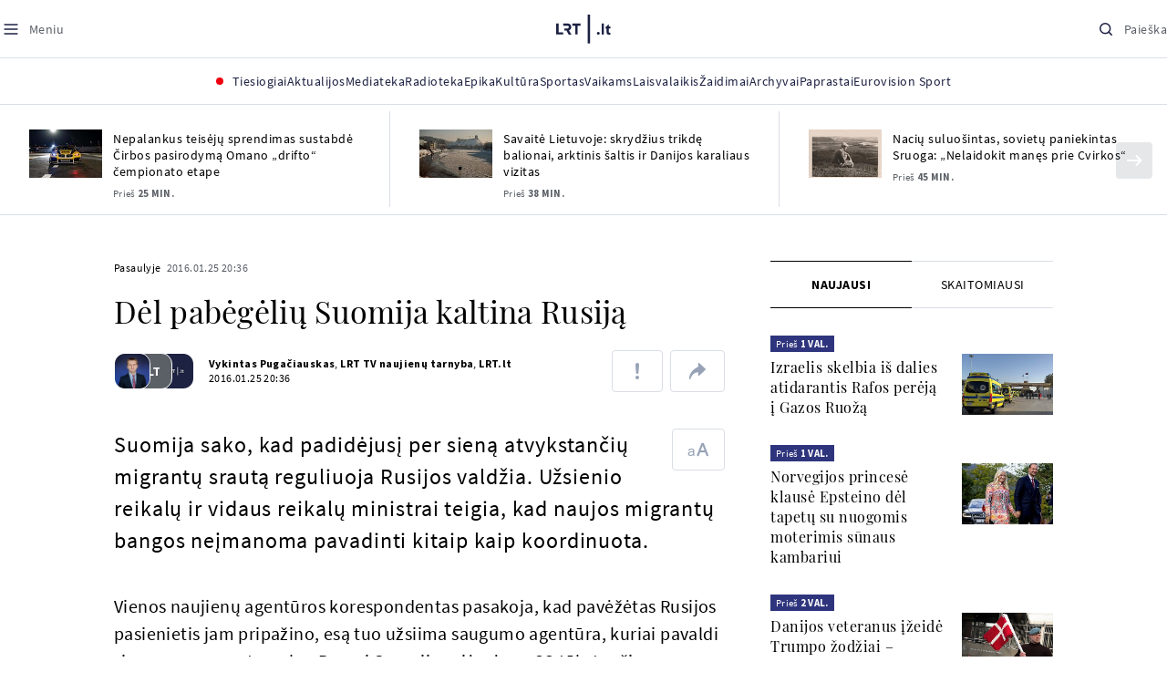

--- FILE ---
content_type: text/html
request_url: https://www.lrt.lt/naujienos/pasaulyje/6/125912/del-pabegeliu-suomija-kaltina-rusija
body_size: 25715
content:
<!DOCTYPE html>
<html lang="lt">
   <head>
<meta http-equiv="Content-Type" content="text/html; charset=utf-8">
<meta http-equiv="X-UA-Compatible" content="IE=edge">
<meta name="robots" content="max-image-preview:large" />
<meta name="viewport" content="width=device-width, initial-scale=1, maximum-scale=5">

<!-- Favicon Start -->
<link rel="apple-touch-icon" sizes="57x57" href="/images/favicons/apple-touch-icon-57x57.png?v=328">
<link rel="apple-touch-icon" sizes="60x60" href="/images/favicons/apple-touch-icon-60x60.png?v=328">
<link rel="apple-touch-icon" sizes="72x72" href="/images/favicons/apple-touch-icon-72x72.png?v=328">
<link rel="apple-touch-icon" sizes="76x76" href="/images/favicons/apple-touch-icon-76x76.png?v=328">
<link rel="apple-touch-icon" sizes="114x114" href="/images/favicons/apple-touch-icon-114x114.png?v=328">
<link rel="apple-touch-icon" sizes="120x120" href="/images/favicons/apple-touch-icon-120x120.png?v=328">
<link rel="apple-touch-icon" sizes="144x144" href="/images/favicons/apple-touch-icon-144x144.png?v=328">
<link rel="apple-touch-icon" sizes="152x152" href="/images/favicons/apple-touch-icon-152x152.png?v=328">
<link rel="apple-touch-icon" sizes="180x180" href="/images/favicons/apple-touch-icon-180x180.png?v=328">
<link rel="icon" type="image/png" sizes="32x32" href="/images/favicons/favicon-32x32.png?v=328">
<link rel="icon" type="image/png" sizes="192x192" href="/images/favicons/android-chrome-192x192.png?v=328">
<link rel="icon" type="image/png" sizes="16x16" href="/images/favicons/favicon-16x16.png?v=328">
<link rel="icon" type="image/png" sizes="512x512" href="/images/favicons/favicon-512x512.png?v=328">
<link rel="manifest" href="/images/favicons/site.webmanifest?v=328">
<link rel="mask-icon" href="/images/favicons/safari-pinned-tab.svg?v=328" color="#016ca8">
<link rel="shortcut icon" href="/images/favicons/favicon.ico?v=328">
<meta name="msapplication-TileColor" content="#ffffff">
<meta name="msapplication-TileImage" content="/images/favicons/mstile-144x144.png?v=328">
<meta name="msapplication-config" content="/images/favicons/browserconfig.xml?v=328">
<meta name="theme-color" content="#ffffff">
<!-- Favicon End -->
<meta name="apple-itunes-app" content="app-id=999758256, app-argument=https://www.lrt.lt/">
<!-- Google Tag Manager -->
<script data-cookieconsent="ignore">
window.addEventListener('load', function() {
    (function(w,d,s,l,i){w[l]=w[l]||[];w[l].push({'gtm.start':
    new Date().getTime(),event:'gtm.js'});var f=d.getElementsByTagName(s)[0],
    j=d.createElement(s),dl=l!='dataLayer'?'&l='+l:'';j.async=true;j.src=
    'https://www.googletagmanager.com/gtm.js?id='+i+dl;f.parentNode.insertBefore(j,f);
    })(window,document,'script','dataLayer','GTM-NNQ95HK');
});
</script>
<!-- End Google Tag Manager -->

<link rel="preload" href="/js/app.js?v=328" as="script">
<link rel="preload" href="/js/jquery/jquery-3.6.0.min.js" as="script">

<meta name="ROBOTS" content="INDEX"/>
<title>Dėl pabėgėlių Suomija kaltina Rusiją - LRT</title>
<link href="https://www.lrt.lt/naujienos/pasaulyje/6/125912/del-pabegeliu-suomija-kaltina-rusija" rel="canonical">
<meta content="id" content="125912" /><meta content="Suomija sako, kad padidėjusį per sieną atvykstančių migrantų srautą reguliuoja Rusijos valdžia. Užsienio reikalų ir vida..." name="description"/>
<meta itemprop="datePublished" content="2016-01-25T18:36:00Z"/>
<meta property="fb:app_id" content="470743216272990"/>
<meta property="fb:pages" content="128572499128"/>
<meta property="og:site_name" content="lrt.lt"/>
	<meta content="article" property="og:type"/>
<meta content="lt_LT" property="og:locale"/>
<meta content="https://www.lrt.lt/naujienos/pasaulyje/6/125912/del-pabegeliu-suomija-kaltina-rusija" property="og:url"/>
<meta property="article:published_time" content="2016-01-25T18:36:00Z"/>
<meta property="article:author" content="https://www.facebook.com/lrtlt"/>
<meta content="https://www.facebook.com/lrtlt" property="article:publisher"/>
<meta content="Dėl pabėgėlių Suomija kaltina Rusiją" property="og:title"/>
<meta property="lrt_authors" content="Vykintas Pugačiauskas,LRT TV naujienų tarnyba,LRT.lt"/>
<meta property="author" content="Vykintas Pugačiauskas,LRT TV naujienų tarnyba,LRT.lt"/>
<meta property="lrt_section" content="Pasaulyje,naujienos"/>

<meta content="Suomija sako, kad padidėjusį per sieną atvykstančių migrantų srautą reguliuoja Rusijos valdžia. Užsienio reikalų ir vida..." property="og:description" />


		
<script type="application/ld+json">
{
   "genre" : "Pasaulyje",
   "headline" : "Dėl pabėgėlių Suomija kaltina Rusiją",
   "thumbnailUrl" : "https://www.lrt.lt/images/logo/default_thumbnail.jpg",
   "mainEntityOfPage" : "https://www.lrt.lt/naujienos/pasaulyje/6/125912/del-pabegeliu-suomija-kaltina-rusija",
   "publisher" : {
      "@type" : "NewsMediaOrganization",
      "logo" : {
         "url" : "https://www.lrt.lt/images/lrt_lt_logo.jpg",
         "@type" : "ImageObject"
      },
      "name" : "lrt.lt"
   },
   "url" : "https://www.lrt.lt/naujienos/pasaulyje/6/125912/del-pabegeliu-suomija-kaltina-rusija",
   "datePublished" : "2016-01-25T18:36:00Z",
   "author" : [
      {
         "url" : "https://www.lrt.lt/author/vykintas-pugaciauskas-525369",
         "name" : "Vykintas Pugačiauskas",
         "@type" : "Person"
      },
      {
         "@type" : "Person",
         "name" : "LRT TV naujienų tarnyba",
         "url" : "https://www.lrt.lt/author/lrt-tv-naujienu-tarnyba-500027"
      },
      {
         "@type" : "Person",
         "url" : "https://www.lrt.lt/author/lrt-lt-500005",
         "name" : "LRT.lt"
      }
   ],
   "@context" : "https://schema.org",
   "keywords" : "Pabėgėliai,Suomija,Rusija",
   "@type" : "NewsArticle",
   "description" : "Suomija sako, kad padidėjusį per sieną atvykstančių migrantų srautą reguliuoja Rusijos valdžia. Užsienio reikalų ir vidaus reikalų ministrai teigia, kad naujos migrantų bangos neįmanoma pavadinti kitaip kaip koordinuota. "
}
  </script>

<script type="application/ld+json">
{
  "@context": "http://schema.org",
  "@type": "BreadcrumbList",
  "itemListElement": [{
    "@type": "ListItem",
    "position": 1,
    "item": {
	  "@id": "https://www.lrt.lt/",
      "name": "www.lrt.lt"
    }
  },{
    "@type": "ListItem",
    "position": 2,
    "item": {
      "@id": "https://www.lrt.lt/naujienos/pasaulyje/", 
      "name": "Pasaulyje"
    }
  }]
}
</script>


<script type="text/javascript">
	if (location && location.host && location.host.match(/lrt\.lt/)) {
			(function(j, c) {
		var s = function(o) {
			var t = document.createElement('script');
			for (var p in o) {t[p] = o[p];};
			return t;
		};
		var p = s({src: j, defer: true, async: true, onload: c});
		var i = document.getElementsByTagName('script')[0];
		i.parentNode.insertBefore(p, i);
	})('//peach-static.ebu.io/peach-collector-1.x.min.js', PeachCollectorLoaded);
	function PeachCollectorLoaded() {
	var _pc = window._pc = new PeachCollector(window);
		var s = location.pathname;
		var article_id = '125912';
		// only content page
		if(s.split('/').length <= 3) return;
		// only news
		var nl = ['naujienos', 'news-in-english', 'novosti'];
		if(!s.split('/').filter(function(f) {
			return nl.indexOf(f) > -1
		}).length > 0) return;
		// identify language
		var lang = 'lt';
		_pc.init('ltlrt00000000050')
		 .enableTracking()
		 .sendArticleStartEvent(article_id, null, {lang: lang});
		 //.sendPageViewEvent(null, null, null, {lang: lang});
	}
}
</script>
<link type="text/css" rel="stylesheet" href="/css/app.css?v=328">
<style>
    #js-news-list-feed-horizontal div.info-block a  { display:none }
</style>
<script type="text/javascript" src="/js/app.head.js?v=328"></script>

<script async src="https://www.googletagservices.com/tag/js/gpt.js"></script>
<script>
    var googletag = googletag || {};
    googletag.cmd = googletag.cmd || [];
</script>
<script>

 // GPT slots
 var gptAdSlots = [];
 googletag.cmd.push(function() {

   // Define a size mapping object. The first parameter to addSize is
   // a viewport size, while the second is a list of allowed ad sizes.
   var mapping1 = googletag.sizeMapping().
    addSize([0, 0], []).
    addSize([1050, 200], [[1200,250], [1200,150], [1024, 120], [970, 250], [970, 90], [970, 66], [960, 90], [950, 90], [930, 180], [750, 200], [750, 100]]).
    addSize([768, 200], [[750, 200], [750, 100]]).
    addSize([320, 400], [[320, 50], [300, 50]]).
    build(); 
   var mapping2 = googletag.sizeMapping(). 
   // Accepts both common mobile banner formats
   addSize([320, 400], [[300, 250], [320, 50], [300, 50]]). 
   addSize([320, 700], [300, 250]).
    build();
    var mapping3 = googletag.sizeMapping(). 
   // Accepts both common mobile banner formats
   addSize([768, 600], [[300, 600], [300, 250]]). 
    build();

   // Define the GPT slot
   gptAdSlots[0] = googletag.defineSlot('/21713852842/Pasaulyje_1200x250_1', [[1200,250], [1200,150], [1024, 120], [970, 250], [970, 90], [970, 90], [970, 66], [960, 90], [950, 90], [930, 180], [750, 200], [750, 100]], 'd0')
       .defineSizeMapping(mapping1)
       .addService(googletag.pubads());
   gptAdSlots[1] = googletag.defineSlot('/21713852842/Pasaulyje_300x600_1', [[300, 600], [300, 250]], 'd1')
       .defineSizeMapping(mapping3)
       .addService(googletag.pubads());
   gptAdSlots[2] = googletag.defineSlot('/21713852842/Pasaulyje_300x250_text_1', [[300, 250], [320,50], [300,50]], 'd2')
       .defineSizeMapping(mapping2)
       .addService(googletag.pubads());
   gptAdSlots[3] = googletag.defineSlot('/21713852842/Pasaulyje_300x250_text_2', [[300, 250], [320,50], [300,50]], 'd3')
       .defineSizeMapping(mapping2)
       .addService(googletag.pubads());

   // Start ad fetching
   googletag.pubads().collapseEmptyDivs();
   googletag.pubads().enableSingleRequest();
   googletag.enableServices();
 });
</script>

  
<script type="text/javascript">
  if(window !== window.top){
      var parentURL = document.referrer;
      if (parentURL.indexOf('lrt.lt') > 0);           
      else location.replace('https://www2.lrt.lt/iframe1.html');   
  }
</script>
  

      <meta property="lrt_type" content="news_article"/>
      <script type="text/javascript">
      <!--//--><![CDATA[//><!--
      function gemius_player_pending(obj,fun) {obj[fun] = obj[fun] || function() {var x =
      window['gemius_player_data'] = window['gemius_player_data'] || [];
      x[x.length]=[this,fun,arguments];};};
      gemius_player_pending(window,"GemiusPlayer");
      gemius_player_pending(GemiusPlayer.prototype,"newProgram");
      gemius_player_pending(GemiusPlayer.prototype,"newAd");
      gemius_player_pending(GemiusPlayer.prototype,"adEvent");
      gemius_player_pending(GemiusPlayer.prototype,"programEvent");
      (function(d,t) {try {var gt=d.createElement(t),s=d.getElementsByTagName(t)[0],
      l='http'+((location.protocol=='https:')?'s':''); gt.setAttribute('async','async');
      gt.setAttribute('defer','defer'); gt.src=l+'://galt.hit.gemius.pl/gplayer.js';
      s.parentNode.insertBefore(gt,s);} catch (e) {}})(document,'script');
      //--><!]]>
</script>
      <style>
      div.flourish-credit { display:none !important }
      </style>
   </head>
   <body class="page"><!--googleoff: all-->            


        <script type="text/javascript">window.lrtMenu = {"id":2,"locale":"lt","created_at":"2022-05-08T10:03:25.725Z","updated_at":"2025-09-04T19:01:53.741Z","items":[{"__component":"main-menu.menu-with-tags","id":2,"title":"Aktualijos","tagsGroupTitle":"Atraskite","links":[{"id":3,"title":"Lietuvoje","link":"/naujienos/lietuvoje","newWindow":false},{"id":4,"title":"Sveikata","link":"/naujienos/sveikata","newWindow":false},{"id":8,"title":"Verslas","link":"/naujienos/verslas","newWindow":false},{"id":52,"title":"Verslo pozicija","link":"/naujienos/verslo-pozicija","newWindow":false},{"id":44,"title":"Pasaulyje","link":"/naujienos/pasaulyje","newWindow":false},{"id":50,"title":"Nuomonės","link":"/naujienos/nuomones","newWindow":false},{"id":10,"title":"Eismas","link":"/naujienos/eismas","newWindow":false},{"id":5,"title":"Mokslas ir IT","link":"/naujienos/mokslas-ir-it","newWindow":false},{"id":61,"title":"Švietimas","link":"/naujienos/svietimas","newWindow":false},{"id":6,"title":"LRT Tyrimai","link":"/naujienos/lrt-tyrimai","newWindow":false},{"id":7,"title":"LRT Faktai","link":"/tema/lrt-faktai","newWindow":false},{"id":28,"title":"Tavo LRT","link":"/naujienos/tavo-lrt ","newWindow":false},{"id":46,"title":"Lituanica","link":"/lituanica","newWindow":false},{"id":51,"title":"Pozicija","link":"/naujienos/pozicija","newWindow":false},{"id":47,"title":"LRT English","link":"/en/news-in-english","newWindow":false},{"id":45,"title":"LRT Новости","link":"/ru/novosti","newWindow":false},{"id":48,"title":"LRT Wiadomości","link":"/pl/wiadomosci","newWindow":false},{"id":49,"title":"LRT Новини","link":"/ua/novini","newWindow":false}],"tags":[{"id":3,"title":"Rusijos karas prieš Ukrainą","link":"/tema/rusijos-karas-pries-ukraina","isImportant":true,"newWindow":false},{"id":10,"title":"LRT ieško sprendimų","link":"/tema/lrt-iesko-sprendimu","isImportant":false,"newWindow":false},{"id":11,"title":"LRT girdi","link":"/tema/lrt-girdi","isImportant":false,"newWindow":false},{"id":5,"title":"LRT Trumpai","link":"/tema/lrt-trumpai","isImportant":false,"newWindow":false}]},{"__component":"main-menu.menu-link","id":13,"title":"Mediateka","link":"/mediateka","newWindow":false},{"__component":"main-menu.menu-link","id":14,"title":"Radioteka","link":"/radioteka","newWindow":false},{"__component":"main-menu.menu-link","id":8,"title":"Epika","link":"https://epika.lrt.lt","newWindow":true},{"__component":"main-menu.menu-link","id":11,"title":"Kultūra","link":"/naujienos/kultura","newWindow":false},{"__component":"main-menu.menu-link","id":9,"title":"Sportas","link":"/naujienos/sportas","newWindow":false},{"__component":"main-menu.menu-with-articles","id":8,"title":"Vaikams","articelApiUrl":" /api/search?count=3&term=/vaikams","links":[{"id":39,"title":"Pradžia","link":"/vaikams","newWindow":false},{"id":40,"title":"Filmai","link":"https://epika.lrt.lt/vaikams","newWindow":false},{"id":41,"title":"Vakaro pasaka","link":"/tema/vakaro-pasaka","newWindow":false},{"id":42,"title":"Žaidimai","link":"/tema/zaidimai-vaikams","newWindow":false},{"id":43,"title":"Mokykla","link":"/mediateka/rekomenduojame/mokykla","newWindow":false}],"articles":[{"img_w_h":"1.0","photo_horizontal":0,"is_series":0,"category_img_path_postfix":".jpg","article_has_audiovideo":0,"season_url":"/radioteka/laida/vakaro-pasaka/2025","is_videoteka":1,"n18":0,"photo_count":0,"is_audio":1,"img":"/img/2025/12/11/2263865-470577-{WxH}.jpg","type":7,"article_category_id":0,"img_path_prefix":"/img/2025/12/11/2263865-470577-","rank":1,"photo_horizontal_small":0,"img_path_postfix":".jpg","category_title":"Vakaro pasaka","subtitle":"","item_date":"2025.12.11 20:05","year_interval":8,"main_category_title":"Vakaro pasaka","badges_html":"","id":2772418,"channel":3,"epika_valid_days":"","curr_category_title":"2025","genre_list":[{"id":909,"title":"Pasaka"}],"item_date_iso8601":"2025-12-11T18:05:00Z","is_epika":0,"category_url":"/mediateka/audio/vakaro-pasaka","category_filter":1,"photo_id":2263865,"duration_sec":1490,"age_restriction":"","category_img_path_prefix":"/img/2025/04/01/2032828-433764-","url":"/radioteka/irasas/2000583161/johnny-gruelle-skudurines-onutes-pasakeles-i-dalis","read_count":264,"is_video":0,"title":"Johnny Gruelle. „Skudurinės Onutės pasakėlės“. I dalis","heritage":0,"is_movie":0,"fb_share_count":0},{"is_series":0,"photo_horizontal":0,"img_w_h":"1.0","n18":0,"article_has_audiovideo":0,"category_img_path_postfix":".jpg","season_url":"/radioteka/laida/vakaro-pasaka/2025","is_videoteka":1,"is_audio":1,"photo_count":0,"type":7,"img":"/img/2025/12/10/2262464-259646-{WxH}.jpg","photo_horizontal_small":0,"rank":1,"article_category_id":0,"img_path_prefix":"/img/2025/12/10/2262464-259646-","item_date":"2025.12.10 20:05","category_title":"Vakaro pasaka","img_path_postfix":".jpg","subtitle":"","main_category_title":"Vakaro pasaka","year_interval":8,"channel":3,"id":2771411,"badges_html":"","epika_valid_days":"","category_url":"/mediateka/audio/vakaro-pasaka","is_epika":0,"genre_list":[{"id":909,"title":"Pasaka"}],"curr_category_title":"2025","item_date_iso8601":"2025-12-10T18:05:00Z","duration_sec":787,"photo_id":2262464,"category_filter":1,"age_restriction":"","heritage":0,"title":"Selemonas Paltanavičius. „Žiemos lediniai batai“","url":"/radioteka/irasas/2000582126/selemonas-paltanavicius-ziemos-lediniai-batai","read_count":644,"is_video":0,"category_img_path_prefix":"/img/2025/04/01/2032828-433764-","fb_share_count":0,"is_movie":0},{"type":6,"img":"/img/2025/12/10/2261818-62776-{WxH}.jpg","photo_count":0,"is_audio":0,"category_img_path_postfix":"","article_has_audiovideo":0,"is_videoteka":1,"season_url":"/mediateka/video/paneik/2025","n18":0,"img_w_h":"1.8","is_series":0,"photo_horizontal":1,"badges_html":"","channel":6,"id":2771187,"year_interval":8,"main_category_title":"Paneik","item_date":"2025.12.10 18:00","img_path_postfix":".jpg","category_title":"Paneik","subtitle":"","rank":1,"article_category_id":0,"img_path_prefix":"/img/2025/12/10/2261818-62776-","photo_horizontal_small":0,"category_filter":1,"duration_sec":1185,"photo_id":2261818,"genre_list":"","curr_category_title":"2025","item_date_iso8601":"2025-12-10T16:00:00Z","is_epika":0,"category_url":"/mediateka/video/paneik","epika_valid_days":"","fb_share_count":0,"is_movie":0,"url":"/mediateka/irasas/2000582056/paneik-politikai-privalo-tureti-aukstaji-issilavinima-politika-su-paul-de-miko","read_count":17,"is_video":1,"category_img_path_prefix":"","heritage":0,"title":"„Paneik“: politikai privalo turėti aukštąjį išsilavinimą | Politika su Paul de Miko","age_restriction":""}]},{"__component":"main-menu.menu-with-articles","id":10,"title":"Laisvalaikis","articelApiUrl":"/api/search?page=1&count=3&exact=1&&term=/muzika&order=desc","links":[{"id":60,"title":"Muzika","link":"/naujienos/muzika","newWindow":false},{"id":59,"title":"Laisvalaikis","link":"/naujienos/laisvalaikis","newWindow":false}],"articles":[{"title":"Svečiuose „punktò“","heritage":0,"category_img_path_prefix":"/img/2025/10/03/2201936-328532-","is_video":0,"url":"/radioteka/irasas/2000583163/sveciuose-punkto","read_count":9,"age_restriction":"","is_movie":0,"fb_share_count":0,"is_epika":0,"category_url":"/mediateka/audio/raudonos-rozes-radijas","item_date_iso8601":"2025-12-11T18:00:00Z","genre_list":"","curr_category_title":"2025","epika_valid_days":"","photo_id":2263890,"duration_sec":3600,"category_filter":1,"subtitle":"","img_path_postfix":".jpg","category_title":"Raudonos rožės radijas","item_date":"2025.12.11 20:00","photo_horizontal_small":0,"article_category_id":0,"img_path_prefix":"/img/2025/12/11/2263890-540357-","rank":1,"id":2772424,"channel":5,"badges_html":"","main_category_title":"Raudonos rožės radijas","year_interval":8,"n18":0,"season_url":"/radioteka/laida/raudonos-rozes-radijas/2025","is_videoteka":1,"article_has_audiovideo":0,"category_img_path_postfix":".jpg","photo_horizontal":0,"is_series":0,"img_w_h":"1.0","img":"/img/2025/12/11/2263890-540357-{WxH}.jpg","type":7,"is_audio":1,"photo_count":0},{"category_title":"Vakaras: kūrybos, jubiliejinis, minėjimo,šventinis","img_path_postfix":".jpg","subtitle":"","item_date":"2025.12.11 19:02","photo_horizontal_small":0,"article_category_id":0,"img_path_prefix":"/img/2025/12/11/2262990-524286-","rank":1,"channel":0,"id":2757157,"badges_html":"","main_category_title":"Vakaras: kūrybos, jubiliejinis, minėjimo,šventinis","year_interval":8,"n18":0,"category_img_path_postfix":"","article_has_audiovideo":0,"is_videoteka":1,"season_url":"/mediateka/video/vakaras-kurybos-jubiliejinis-minejimo-sventinis/2025","photo_horizontal":1,"is_series":0,"img_w_h":"1.8","img":"/img/2025/12/11/2262990-524286-{WxH}.jpg","type":6,"is_audio":0,"photo_count":0,"title":"85 plius... Juozas Budraitis","heritage":0,"category_img_path_prefix":"","read_count":67,"url":"/mediateka/irasas/2000568052/85-plius-juozas-budraitis","is_video":1,"age_restriction":"","is_movie":0,"fb_share_count":0,"category_url":"/mediateka/video/vakaras-kurybos-jubiliejinis-minejimo-sventinis","is_epika":0,"curr_category_title":"2025","genre_list":"","item_date_iso8601":"2025-12-11T17:02:00Z","epika_valid_days":"","photo_id":2262990,"duration_sec":5087,"category_filter":1},{"season_url":"/radioteka/laida/klasikos-koncertu-sale/2025","is_videoteka":1,"category_img_path_postfix":".jpg","article_has_audiovideo":0,"n18":0,"img_w_h":"1.0","is_series":0,"photo_horizontal":0,"type":7,"img":"/img/2025/12/11/2263862-241330-{WxH}.jpg","photo_count":0,"is_audio":1,"item_date":"2025.12.11 19:00","subtitle":"","img_path_postfix":".jpg","category_title":"Klasikos koncertų salė","rank":1,"img_path_prefix":"/img/2025/12/11/2263862-241330-","article_category_id":0,"photo_horizontal_small":0,"badges_html":"","channel":4,"id":2772420,"year_interval":8,"main_category_title":"Klasikos koncertų salė","item_date_iso8601":"2025-12-11T17:00:00Z","curr_category_title":"2025","genre_list":[{"title":"Klasikinė muzika","id":969},{"id":262,"title":"Koncertas/Gyvas pasirodymas"}],"category_url":"/mediateka/audio/klasikos-koncertu-sale","is_epika":0,"epika_valid_days":"","category_filter":1,"duration_sec":5694,"photo_id":2263862,"is_video":0,"read_count":3,"url":"/radioteka/irasas/2000583162/cecile-mclorin-salvant-leverkuzeno-dziazo-dienose","category_img_path_prefix":"/img/2025/04/01/2033098-101757-","heritage":0,"title":"Cécile McLorin Salvant Lėverkuzeno džiazo dienose","age_restriction":"","fb_share_count":0,"is_movie":0}]},{"__component":"main-menu.menu-link","id":16,"title":"Mano kraštas","link":"/mano-krastas","newWindow":false},{"__component":"main-menu.menu-link","id":15,"title":"LRT Archyvai","link":"https://archyvai.lrt.lt/paveldas","newWindow":false},{"__component":"main-menu.menu-link","id":111,"title":"LRT Paprastai","link":"/naujienos/lrt-paprastai","newWindow":false},{"__component":"main-menu.menu-link","id":112,"title":"Eurovision Sport","link":"/projektai/eurovision-sport","newWindow":false}],"localizations":[{"id":1,"locale":null},{"id":3,"locale":"ru"},{"id":4,"locale":"en"}]};</script>
    
    
    
    
<header class="the-header sticky-header" id="the-header">
<script src="/static/menu/burger-menu-js-data.js"></script>
<div class="the-header__top">
          <div class="the-header__left">
              <button aria-label="Meniu" class="the-header__button the-header__button--menu btn btn--reset js-menu-block-button" type="button">
                  <svg class="svg-icon svg-icon--menu " width="20" height="20" viewBox="0 0 20 20" fill="none" xmlns="http://www.w3.org/2000/svg">
          <path d="M3.125 10H16.875" stroke="#1D2142" stroke-width="1.5" stroke-linecap="round" stroke-linejoin="round"></path>
          <path d="M3.125 5H16.875" stroke="#1D2142" stroke-width="1.5" stroke-linecap="round" stroke-linejoin="round"></path>
          <path d="M3.125 15H16.875" stroke="#1D2142" stroke-width="1.5" stroke-linecap="round" stroke-linejoin="round"></path>
        </svg>
        <svg class="svg-icon svg-icon--close " width="20" height="20" viewBox="0 0 20 20" fill="none" xmlns="http://www.w3.org/2000/svg">
          <path d="M15.625 4.375L4.375 15.625" stroke="#1D2142" stroke-width="1.5" stroke-linecap="round" stroke-linejoin="round"></path>
          <path d="M15.625 15.625L4.375 4.375" stroke="#1D2142" stroke-width="1.5" stroke-linecap="round" stroke-linejoin="round"></path>
        </svg>
                  <span class="the-header__button-text text-capitalize">Meniu</span>
              </button>
          </div>

          <div class="the-header__center">
              <a class="logo " title="LRT.LT" aria-label="LRT.LT" href="/">
                                                     
                    <svg class="svg-logo svg-logo--lrt " width="60" height="32" viewBox="0 0 60 32" fill="none" xmlns="http://www.w3.org/2000/svg">
    <path fill-rule="evenodd" clip-rule="evenodd" d="M14.0715 17.2556C15.9161 16.7523 16.6021 15.0388 16.6021 13.6811C16.6021 11.3264 15.0036 9.74512 12.6242 9.74512H7.76465V12.1297H12.259C13.2551 12.1297 13.9248 12.7614 13.9248 13.6811C13.9248 14.6008 13.2551 15.2184 12.259 15.2184H8.92695V17.6017H11.4024L13.6872 21.8752H16.703L14.0715 17.2556Z" fill="#1C2142"></path>
    <path fill-rule="evenodd" clip-rule="evenodd" d="M17.7705 9.74463V12.1255H20.925V21.8705H23.5512V12.1255H26.704V9.74463H17.7705Z" fill="#1C2142"></path>
    <path fill-rule="evenodd" clip-rule="evenodd" d="M2.625 19.4893V9.74512H0V21.8706H7.76311V19.4893H2.625Z" fill="#1C2142"></path>
    <path fill-rule="evenodd" clip-rule="evenodd" d="M46.2386 19.0039C45.4314 19.0039 44.7495 19.7067 44.7495 20.5378C44.7495 21.3694 45.4314 22.0718 46.2386 22.0718C47.0457 22.0718 47.7276 21.3694 47.7276 20.5378C47.7276 19.7067 47.0457 19.0039 46.2386 19.0039Z" fill="#1C2142"></path>
    <path fill-rule="evenodd" clip-rule="evenodd" d="M49.9517 21.8748H52.3209V9.75928H49.9517V21.8748Z" fill="#1C2142"></path>
    <path fill-rule="evenodd" clip-rule="evenodd" d="M59.2236 19.5728L59.1263 19.6729C59.0184 19.7847 58.7241 19.8999 58.4184 19.8999C58.0025 19.8999 57.7341 19.5591 57.7341 19.0329V15.2096H59.4376V13.056H57.7341V10.6909H57.4726L53.9565 14.1536V15.2096H55.3471V19.6418C55.3471 21.2202 56.222 22.0896 57.8095 22.0896C58.8611 22.0896 59.4218 21.7762 59.7068 21.5131L59.7441 21.4787L59.2236 19.5728Z" fill="#1C2142"></path>
    <path fill-rule="evenodd" clip-rule="evenodd" d="M34.584 31.6222H37.2102V0H34.584V31.6222Z" fill="#1C2142"></path>
</svg>

                
            


                </a>

          </div>

          <div class="the-header__right">
              <button aria-label="Paieška" class="the-header__button the-header__button--search btn btn--reset js-quick-search" type="button">
                  <svg class="svg-icon svg-icon--search " width="20" height="20" viewBox="0 0 20 20" fill="none" xmlns="http://www.w3.org/2000/svg">
            <path d="M9.21887 14.6877C12.2392 14.6877 14.6877 12.2392 14.6877 9.21887C14.6877 6.1985 12.2392 3.75 9.21887 3.75C6.1985 3.75 3.75 6.1985 3.75 9.21887C3.75 12.2392 6.1985 14.6877 9.21887 14.6877Z" stroke="#1D2142" stroke-width="1.5" stroke-linecap="round" stroke-linejoin="round"></path>
            <path d="M13.0869 13.0857L16.251 16.2498" stroke="#1D2142" stroke-width="1.5" stroke-linecap="round" stroke-linejoin="round"></path>
          </svg>
          <svg class="svg-icon svg-icon--close " width="20" height="20" viewBox="0 0 20 20" fill="none" xmlns="http://www.w3.org/2000/svg">
            <path d="M15.625 4.375L4.375 15.625" stroke="#1D2142" stroke-width="1.5" stroke-linecap="round" stroke-linejoin="round"></path>
            <path d="M15.625 15.625L4.375 4.375" stroke="#1D2142" stroke-width="1.5" stroke-linecap="round" stroke-linejoin="round"></path>
          </svg>
                  <span class="the-header__button-text text-capitalize">Paieška</span>
              </button>
          </div>
      </div>
    <div class="the-header__menu"><div class="container">
<div id="js-live-channel-list-block-trigger">
          <button class="the-header__main-menu-link" type="button">
            <div class="live-icon live-icon--xs">
  <span class="live-icon__ring"></span>
  <span class="live-icon__circle"></span>
</div>

            <span class="ml-10">Tiesiogiai</span>
          </button>
        </div>
    <div class="the-header__main-menu-item js-main-menu-item" data-index="0">
        <button class="the-header__main-menu-link " type="button">            <span>Aktualijos</span>
</button>    </div>
    <div class="the-header__main-menu-item js-main-menu-item">
        <a href="/mediateka" class="the-header__main-menu-link " title="Mediateka" target="_self">
                    <span>Mediateka</span>
        </a>
    </div>
    <div class="the-header__main-menu-item js-main-menu-item">
        <a href="/radioteka" class="the-header__main-menu-link " title="Radioteka" target="_self">
                    <span>Radioteka</span>
        </a>
    </div>
    <div class="the-header__main-menu-item js-main-menu-item">
        <a href="https://epika.lrt.lt/" class="the-header__main-menu-link " title="Epika" target="_blank">
                    <span>Epika</span>
        </a>
    </div>
    <div class="the-header__main-menu-item js-main-menu-item">
        <a href="/naujienos/kultura" class="the-header__main-menu-link " title="Kultūra" target="_self">
                    <span>Kultūra</span>
        </a>
    </div>
    <div class="the-header__main-menu-item js-main-menu-item">
        <a href="https://www.lrt.lt/naujienos/sportas" class="the-header__main-menu-link " title="Sportas" target="_self">
                    <span>Sportas</span>
        </a>
    </div>
    <div class="the-header__main-menu-item js-main-menu-item" data-index="6">
        <button class="the-header__main-menu-link " type="button">            <span>Vaikams</span>
</button>    </div>
    <div class="the-header__main-menu-item js-main-menu-item" data-index="7">
        <button class="the-header__main-menu-link " type="button">            <span>Laisvalaikis</span>
</button>    </div>
    <div class="the-header__main-menu-item js-main-menu-item">
        <a href="https://www.lrt.lt/zaidimai/" class="the-header__main-menu-link " title="Žaidimai" target="_self">
                    <span>Žaidimai</span>
        </a>
    </div>
    <div class="the-header__main-menu-item js-main-menu-item">
        <a href="https://archyvai.lrt.lt/paveldas" class="the-header__main-menu-link " title="Archyvai" target="_self">
                    <span>Archyvai</span>
        </a>
    </div>
    <div class="the-header__main-menu-item js-main-menu-item">
        <a href="/naujienos/lrt-paprastai" class="the-header__main-menu-link " title="Paprastai" target="_self">
                    <span>Paprastai</span>
        </a>
    </div>
    <div class="the-header__main-menu-item js-main-menu-item">
        <a href="https://www.lrt.lt/projektai/eurovision-sport" class="the-header__main-menu-link " title="Eurovision Sport" target="_blank">
                    <span>Eurovision Sport</span>
        </a>
    </div>
 
</div></div> 
 



  </header>
    
            <div id="fb-root"></div>
<!-- Google Tag Manager (noscript) -->
<noscript><iframe src="https://www.googletagmanager.com/ns.html?id=GTM-NNQ95HK"
height="0" width="0" style="display:none;visibility:hidden" title="GTM"></iframe></noscript>
<!-- End Google Tag Manager (noscript) -->

<script type='text/javascript'>
    (function() {
        /** CONFIGURATION START **/
        var _sf_async_config = window._sf_async_config = (window._sf_async_config || {});

        _sf_async_config.uid = 65978; 
        _sf_async_config.domain = 'lrt.lt'; 
        _sf_async_config.flickerControl = false;
        _sf_async_config.useCanonical = true;
        _sf_async_config.useCanonicalDomain = true;
        
        if (document.head && document.head.querySelector) {
            if ( document.head.querySelector('[property="lrt_authors"]') ){
              _sf_async_config.authors = document.head.querySelector('[property="lrt_authors"]').content;
            }
            if ( document.head.querySelector('[property="lrt_section"]') ){
              _sf_async_config.sections = document.head.querySelector('[property="lrt_section"]').content;
            }
            if ( document.head.querySelector('[property="lrt_type"]') ){
              _sf_async_config.type = document.head.querySelector('[property="lrt_type"]').content;
            }
        }
        /** CONFIGURATION END **/
function loadChartbeat_mab() {
            var e = document.createElement('script');
            var n = document.getElementsByTagName('script')[0];
            e.type = 'text/javascript';
            e.async = true;
            e.src = '//static.chartbeat.com/js/chartbeat_mab.js';
            n.parentNode.insertBefore(e, n);
        }


        
        function loadChartbeat() {
            var e = document.createElement('script');
            var n = document.getElementsByTagName('script')[0];
            e.type = 'text/javascript';
            e.async = true;
            e.src = '//static.chartbeat.com/js/chartbeat.js';
            n.parentNode.insertBefore(e, n);
        }
        loadChartbeat();
        if (typeof(loadChartbeat_mab) === 'function') {
            loadChartbeat_mab();
        }
     })();
</script>


<script>
  window.fbAsyncInit = function() {
    FB.init({
      appId      : '470743216272990',
      xfbml      : true,
      version    : 'v11.0'
    });
    FB.AppEvents.logPageView();
  };

  (function(d, s, id){
     var js, fjs = d.getElementsByTagName(s)[0];
     if (d.getElementById(id)) {return;}
     js = d.createElement(s); js.id = id;
     js.src = "https://connect.facebook.net/lt_LT/sdk.js";
     fjs.parentNode.insertBefore(js, fjs);
   }(document, 'script', 'facebook-jssdk'));
</script>

  
      <main class="page__content container" id="page-content">
                      <!--googleoff: all-->
<section class="section section--full-width news-feed-horizontal">

    <div class="section__body ">
        <h2 class="section__title container my-20 sr-only">Naujienų srautas</h2>
        <div class="swipe-news-list swipe-news-list--sm swipe-news-list--auto swipe-news-list--full-width">
            <div class="swipe-news-list__container px-4 px-md-0">
                <div class="news-list news-list--feed-horizontal">
                    <div class="row row--md" id="js-news-list-feed-horizontal">
                            <div class="col">
                                <div class="news">
                                    <div class="media-block">
                                        <div class="media-block__container ">
                                            <div class="media-block__wrapper ">
<img class="media-block__image js-lazy lazy-load" src="/images/pxl.gif"  alt="Benediktas Čirba"  title="Benediktas Čirba" data-src="/img/2026/02/01/2303680-328404-150x84.jpg"/>    
                                            </div>
                                            <a tabindex="-1" class="media-block__link" href="/naujienos/sportas/10/2824108/nepalankus-teiseju-sprendimas-sustabde-cirbos-pasirodyma-omano-drifto-cempionato-etape" aria-label="Nepalankus teisėjų sprendimas sustabdė Čirbos pasirodymą Omano „drifto“ čempionato etape" title="Nepalankus teisėjų sprendimas sustabdė Čirbos pasirodymą Omano „drifto“ čempionato etape"></a>
                                        </div>
                                    </div>
<div class="news__content">
         <div class="info-block ">

            <a class="info-block__link" href="/naujienos/sportas" title="Sportas">Sportas</a>
   <span class="info-block__time-before" title="2026.02.01 19:23">
Prieš
   <strong>25 min.  </strong>
   </span>

      </div>
   <h3 class="news__title"><a href="/naujienos/sportas/10/2824108/nepalankus-teiseju-sprendimas-sustabde-cirbos-pasirodyma-omano-drifto-cempionato-etape" title="Nepalankus teisėjų sprendimas sustabdė Čirbos pasirodymą Omano „drifto“ čempionato etape">Nepalankus teisėjų sprendimas sustabdė Čirbos pasirodymą Omano „drifto“ čempionato etape</a></h3>
</div>
                                </div>
                            </div>
                            <div class="col">
                                <div class="news">
                                    <div class="media-block">
                                        <div class="media-block__container ">
                                            <div class="media-block__wrapper ">
<img class="media-block__image js-lazy lazy-load" src="/images/pxl.gif"  alt="Neries upę sukaustė ledas (2026 m.)"  title="Neries upę sukaustė ledas (2026 m.)" data-src="/img/2026/01/22/2294591-479326-150x84.jpg"/>    
                                            </div>
                                            <a tabindex="-1" class="media-block__link" href="/lituanica/aktualijos/751/2822337/savaite-lietuvoje-skrydzius-trikde-balionai-arktinis-saltis-ir-danijos-karaliaus-vizitas" aria-label="Savaitė Lietuvoje: skrydžius trikdę balionai, arktinis šaltis ir Danijos karaliaus vizitas" title="Savaitė Lietuvoje: skrydžius trikdę balionai, arktinis šaltis ir Danijos karaliaus vizitas"></a>
                                        </div>
                                    </div>
<div class="news__content">
         <div class="info-block ">

            <a class="info-block__link" href="/lituanica/aktualijos" title="Aktualijos">Aktualijos</a>
   <span class="info-block__time-before" title="2026.02.01 19:10">
Prieš
   <strong>38 min.  </strong>
   </span>

      </div>
   <h3 class="news__title"><a href="/lituanica/aktualijos/751/2822337/savaite-lietuvoje-skrydzius-trikde-balionai-arktinis-saltis-ir-danijos-karaliaus-vizitas" title="Savaitė Lietuvoje: skrydžius trikdę balionai, arktinis šaltis ir Danijos karaliaus vizitas">Savaitė Lietuvoje: skrydžius trikdę balionai, arktinis šaltis ir Danijos karaliaus vizitas</a></h3>
</div>
                                </div>
                            </div>
                            <div class="col">
                                <div class="news">
                                    <div class="media-block">
                                        <div class="media-block__container ">
                                            <div class="media-block__wrapper ">
<img class="media-block__image js-lazy lazy-load" src="/images/pxl.gif"  alt="Balys Sruoga apie 1937 m. "  title="Balys Sruoga apie 1937 m. " data-src="/img/2026/01/29/2301209-478279-150x84.jpg"/>    
                                            </div>
                                            <a tabindex="-1" class="media-block__link" href="/naujienos/kultura/12/2821292/naciu-suluosintas-sovietu-paniekintas-sruoga-nelaidokit-manes-prie-cvirkos" aria-label="Nacių suluošintas, sovietų paniekintas Sruoga: „Nelaidokit manęs prie Cvirkos“" title="Nacių suluošintas, sovietų paniekintas Sruoga: „Nelaidokit manęs prie Cvirkos“"></a>
                                        </div>
                                    </div>
<div class="news__content">
         <div class="info-block ">

            <a class="info-block__link" href="/naujienos/kultura" title="Kultūra">Kultūra</a>
   <span class="info-block__time-before" title="2026.02.01 19:03">
Prieš
   <strong>45 min.  </strong>
   </span>

      </div>
   <h3 class="news__title"><a href="/naujienos/kultura/12/2821292/naciu-suluosintas-sovietu-paniekintas-sruoga-nelaidokit-manes-prie-cvirkos" title="Nacių suluošintas, sovietų paniekintas Sruoga: „Nelaidokit manęs prie Cvirkos“">Nacių suluošintas, sovietų paniekintas Sruoga: „Nelaidokit manęs prie Cvirkos“</a></h3>
</div>
                                </div>
                            </div>
                            <div class="col">
                                <div class="news">
                                    <div class="media-block">
                                        <div class="media-block__container ">
                                            <div class="media-block__wrapper ">
<img class="media-block__image js-lazy lazy-load" src="/images/pxl.gif"  alt="Armandas Kučys"  title="Armandas Kučys" data-src="/img/2026/02/01/2303687-282881-150x84.jpg"/>    
                                            </div>
                                            <a tabindex="-1" class="media-block__link" href="/naujienos/sportas/10/2824112/pirma-karta-po-traumos-oficialiose-rungtynese-pasirodes-kucys-pelne-ivarti" aria-label="Pirmą kartą po traumos oficialiose rungtynėse pasirodęs Kučys pelnė įvartį" title="Pirmą kartą po traumos oficialiose rungtynėse pasirodęs Kučys pelnė įvartį"></a>
                                        </div>
                                    </div>
<div class="news__content">
         <div class="info-block ">

            <a class="info-block__link" href="/naujienos/sportas" title="Sportas">Sportas</a>
   <span class="info-block__time-before" title="2026.02.01 18:55">
Prieš
   <strong>53 min.  </strong>
   </span>

      </div>
   <h3 class="news__title"><a href="/naujienos/sportas/10/2824112/pirma-karta-po-traumos-oficialiose-rungtynese-pasirodes-kucys-pelne-ivarti" title="Pirmą kartą po traumos oficialiose rungtynėse pasirodęs Kučys pelnė įvartį">Pirmą kartą po traumos oficialiose rungtynėse pasirodęs Kučys pelnė įvartį</a></h3>
</div>
                                </div>
                            </div>
                            <div class="col">
                                <div class="news">
                                    <div class="media-block">
                                        <div class="media-block__container ">
                                            <div class="media-block__wrapper ">
<img class="media-block__image js-lazy lazy-load" src="/images/pxl.gif"  alt="Eurolyga: Kauno „Žalgiris“ – Milano „Olimpia“"  title="Eurolyga: Kauno „Žalgiris“ – Milano „Olimpia“" data-src="/img/2026/01/22/2295537-243937-150x84.jpg"/>    
                                            </div>
                                            <a tabindex="-1" class="media-block__link" href="/naujienos/sportas/10/2824116/slevos-vedamas-zalgiris-iskovojo-pergale-pries-jonava" aria-label="Slevos vedamas „Žalgiris“ iškovojo pergalę prieš „Jonavą“" title="Slevos vedamas „Žalgiris“ iškovojo pergalę prieš „Jonavą“"></a>
                                        </div>
                                    </div>
<div class="news__content">
         <div class="info-block ">

            <a class="info-block__link" href="/naujienos/sportas" title="Sportas">Sportas</a>
   <span class="info-block__time-before" title="2026.02.01 18:49">
Prieš
   <strong>59 min.  </strong>
   </span>

      </div>
   <h3 class="news__title"><a href="/naujienos/sportas/10/2824116/slevos-vedamas-zalgiris-iskovojo-pergale-pries-jonava" title="Slevos vedamas „Žalgiris“ iškovojo pergalę prieš „Jonavą“">Slevos vedamas „Žalgiris“ iškovojo pergalę prieš „Jonavą“</a></h3>
</div>
                                </div>
                            </div>
                            <div class="col">
                                <div class="news">
                                    <div class="media-block">
                                        <div class="media-block__container ">
                                            <div class="media-block__wrapper ">
<img class="media-block__image js-lazy lazy-load" src="/images/pxl.gif"  alt="„Gulbių ežeras“"  title="„Gulbių ežeras“" data-src="/img/2025/03/03/2008069-995360-150x84.jpg"/>    
                                            </div>
                                            <a tabindex="-1" class="media-block__link" href="/naujienos/kultura/12/2824089/abejones-del-kyjivo-baleto-ir-gulbiu-ezero-ministerija-nepritaria-bet-drausti-negali" aria-label="Abejonės dėl Kyjivo baleto ir „Gulbių ežero“: ministerija nepritaria, bet drausti negali" title="Abejonės dėl Kyjivo baleto ir „Gulbių ežero“: ministerija nepritaria, bet drausti negali"></a>
                                        </div>
                                    </div>
<div class="news__content">
         <div class="info-block ">

            <a class="info-block__link" href="/naujienos/kultura" title="Kultūra">Kultūra</a>
   <span class="info-block__time-before" title="2026.02.01 18:44">  Prieš
   <strong>1 val.  </strong>
   </span>
   
      </div>
   <h3 class="news__title"><a href="/naujienos/kultura/12/2824089/abejones-del-kyjivo-baleto-ir-gulbiu-ezero-ministerija-nepritaria-bet-drausti-negali" title="Abejonės dėl Kyjivo baleto ir „Gulbių ežero“: ministerija nepritaria, bet drausti negali">Abejonės dėl Kyjivo baleto ir „Gulbių ežero“: ministerija nepritaria, bet drausti negali</a></h3>
</div>
                                </div>
                            </div>
                            <div class="col">
                                <div class="news">
                                    <div class="media-block">
                                        <div class="media-block__container ">
                                            <div class="media-block__wrapper ">
<img class="media-block__image js-lazy lazy-load" src="/images/pxl.gif"  alt="Rafos perėja"  title="Rafos perėja" data-src="/img/2026/02/01/2303686-599944-150x84.jpg"/>    
                                            </div>
                                            <a tabindex="-1" class="media-block__link" href="/naujienos/pasaulyje/6/2824113/izraelis-skelbia-is-dalies-atidarantis-rafos-pereja-i-gazos-ruoza" aria-label="Izraelis skelbia iš dalies atidarantis Rafos perėją į Gazos Ruožą" title="Izraelis skelbia iš dalies atidarantis Rafos perėją į Gazos Ruožą"></a>
                                        </div>
                                    </div>
<div class="news__content">
         <div class="info-block ">

            <a class="info-block__link" href="/naujienos/pasaulyje" title="Pasaulyje">Pasaulyje</a>
   <span class="info-block__time-before" title="2026.02.01 18:42">  Prieš
   <strong>1 val.  </strong>
   </span>
   
      </div>
   <h3 class="news__title"><a href="/naujienos/pasaulyje/6/2824113/izraelis-skelbia-is-dalies-atidarantis-rafos-pereja-i-gazos-ruoza" title="Izraelis skelbia iš dalies atidarantis Rafos perėją į Gazos Ruožą">Izraelis skelbia iš dalies atidarantis Rafos perėją į Gazos Ruožą</a></h3>
</div>
                                </div>
                            </div>
                            <div class="col">
                                <div class="news">
                                    <div class="media-block">
                                        <div class="media-block__container ">
                                            <div class="media-block__wrapper ">
<img class="media-block__image js-lazy lazy-load" src="/images/pxl.gif"  alt="Šiaurės dvikovos pasaulio taurės varžybos"  title="Šiaurės dvikovos pasaulio taurės varžybos" data-src="/img/2026/01/28/2299906-354272-150x84.jpg"/>    
                                            </div>
                                            <a tabindex="-1" class="media-block__link" href="/naujienos/sportas/10/2820074/milano-ir-kortinos-ziemos-olimpiniu-zaidyniu-laukiant-zvilgsnis-i-siaures-dvikove" aria-label="Milano ir Kortinos žiemos olimpinių žaidynių laukiant: žvilgsnis į šiaurės dvikovę" title="Milano ir Kortinos žiemos olimpinių žaidynių laukiant: žvilgsnis į šiaurės dvikovę"></a>
                                        </div>
                                    </div>
<div class="news__content">
         <div class="info-block ">

            <a class="info-block__link" href="/naujienos/sportas" title="Sportas">Sportas</a>
   <span class="info-block__time-before" title="2026.02.01 18:00">  Prieš
   <strong>1 val.  </strong>
   </span>
   
      </div>
   <h3 class="news__title"><a href="/naujienos/sportas/10/2820074/milano-ir-kortinos-ziemos-olimpiniu-zaidyniu-laukiant-zvilgsnis-i-siaures-dvikove" title="Milano ir Kortinos žiemos olimpinių žaidynių laukiant: žvilgsnis į šiaurės dvikovę">Milano ir Kortinos žiemos olimpinių žaidynių laukiant: žvilgsnis į šiaurės dvikovę</a></h3>
</div>
                                </div>
                            </div>
                            <div class="col">
                                <div class="news">
                                    <div class="media-block">
                                        <div class="media-block__container ">
                                            <div class="media-block__wrapper ">
<img class="media-block__image js-lazy lazy-load" src="/images/pxl.gif"  alt="Norvegijos princesė Mette-Marit ir kronprincas Haakonas "  title="Norvegijos princesė Mette-Marit ir kronprincas Haakonas " data-src="/img/2026/02/01/2303678-868673-150x84.jpg"/>    
                                            </div>
                                            <a tabindex="-1" class="media-block__link" href="/naujienos/pasaulyje/6/2824107/norvegijos-princese-klause-epsteino-del-tapetu-su-nuogomis-moterimis-sunaus-kambariui" aria-label="Norvegijos princesė klausė Epsteino dėl tapetų su nuogomis moterimis sūnaus kambariui" title="Norvegijos princesė klausė Epsteino dėl tapetų su nuogomis moterimis sūnaus kambariui"></a>
                                        </div>
                                    </div>
<div class="news__content">
         <div class="info-block ">

            <a class="info-block__link" href="/naujienos/pasaulyje" title="Pasaulyje">Pasaulyje</a>
   <span class="info-block__time-before" title="2026.02.01 17:52">  Prieš
   <strong>1 val.  </strong>
   </span>
   
      </div>
   <h3 class="news__title"><a href="/naujienos/pasaulyje/6/2824107/norvegijos-princese-klause-epsteino-del-tapetu-su-nuogomis-moterimis-sunaus-kambariui" title="Norvegijos princesė klausė Epsteino dėl tapetų su nuogomis moterimis sūnaus kambariui">Norvegijos princesė klausė Epsteino dėl tapetų su nuogomis moterimis sūnaus kambariui</a></h3>
</div>
                                </div>
                            </div>
                            <div class="col">
                                <div class="news">
                                    <div class="media-block">
                                        <div class="media-block__container ">
                                            <div class="media-block__wrapper ">
<img class="media-block__image js-lazy lazy-load" src="/images/pxl.gif"  alt="Danijos kariai veteranai protestuoja prieš Donaldą Trumpą"  title="Danijos kariai veteranai protestuoja prieš Donaldą Trumpą" data-src="/img/2026/02/01/2303677-629713-150x84.jpg"/>    
                                            </div>
                                            <a tabindex="-1" class="media-block__link" href="/naujienos/pasaulyje/6/2824105/danijos-veteranus-izeide-trumpo-zodziai-sostineje-vyko-protesto-akcijos" aria-label="Danijos veteranus įžeidė Trumpo žodžiai – sostinėje vyko protesto akcijos" title="Danijos veteranus įžeidė Trumpo žodžiai – sostinėje vyko protesto akcijos"></a>
                                        </div>
                                    </div>
<div class="news__content">
         <div class="info-block ">

            <a class="info-block__link" href="/naujienos/pasaulyje" title="Pasaulyje">Pasaulyje</a>
   <span class="info-block__time-before" title="2026.02.01 17:36">  Prieš
   <strong>2 val.  </strong>
   </span>
   
      </div>
   <h3 class="news__title"><a href="/naujienos/pasaulyje/6/2824105/danijos-veteranus-izeide-trumpo-zodziai-sostineje-vyko-protesto-akcijos" title="Danijos veteranus įžeidė Trumpo žodžiai – sostinėje vyko protesto akcijos">Danijos veteranus įžeidė Trumpo žodžiai – sostinėje vyko protesto akcijos</a></h3>
</div>
                                </div>
                            </div>
                            <div class="col">
                                <div class="news">
                                    <div class="media-block">
                                        <div class="media-block__container ">
                                            <div class="media-block__wrapper ">
<img class="media-block__image js-lazy lazy-load" src="/images/pxl.gif"  alt="Donatas Motiejūnas. Eurolyga: Kauno „Žalgiris“ – Belgrado „Crvena Zvezda“"  title="Donatas Motiejūnas. Eurolyga: Kauno „Žalgiris“ – Belgrado „Crvena Zvezda“" data-src="/img/2026/01/09/2284874-575948-150x84.jpg"/>    
                                            </div>
                                            <a tabindex="-1" class="media-block__link" href="/naujienos/sportas/10/2824101/adrijos-lygoje-geriausios-motiejuno-rungtynes-crvena-zvezda-gretose" aria-label="Adrijos lygoje – geriausios Motiejūno rungtynės „Crvena Zvezda“ gretose" title="Adrijos lygoje – geriausios Motiejūno rungtynės „Crvena Zvezda“ gretose"></a>
                                        </div>
                                    </div>
<div class="news__content">
         <div class="info-block ">

            <a class="info-block__link" href="/naujienos/sportas" title="Sportas">Sportas</a>
   <span class="info-block__time-before" title="2026.02.01 17:13">  Prieš
   <strong>2 val.  </strong>
   </span>
   
      </div>
   <h3 class="news__title"><a href="/naujienos/sportas/10/2824101/adrijos-lygoje-geriausios-motiejuno-rungtynes-crvena-zvezda-gretose" title="Adrijos lygoje – geriausios Motiejūno rungtynės „Crvena Zvezda“ gretose">Adrijos lygoje – geriausios Motiejūno rungtynės „Crvena Zvezda“ gretose</a></h3>
</div>
                                </div>
                            </div>
                            <div class="col">
                                <div class="news">
                                    <div class="media-block">
                                        <div class="media-block__container ">
                                            <div class="media-block__wrapper ">
<img class="media-block__image js-lazy lazy-load" src="/images/pxl.gif"  alt="Donaldas Trumpas"  title="Donaldas Trumpas" data-src="/img/2026/01/26/2298014-712103-150x84.jpg"/>    
                                            </div>
                                            <a tabindex="-1" class="media-block__link" href="/naujienos/lietuvoje/2/2821170/seimas-is-izraelio-taip-pat-sulauke-kvietimo-nominuoti-trumpa-nobelio-premijai" aria-label="Seimas iš Izraelio taip pat sulaukė kvietimo nominuoti Trumpą Nobelio premijai" title="Seimas iš Izraelio taip pat sulaukė kvietimo nominuoti Trumpą Nobelio premijai"></a>
                                        </div>
                                    </div>
<div class="news__content">
         <div class="info-block ">

            <a class="info-block__link" href="/naujienos/lietuvoje" title="Lietuvoje">Lietuvoje</a>
   <span class="info-block__time-before" title="2026.02.01 17:05">  Prieš
   <strong>2 val.  </strong>
   </span>
   
      </div>
   <h3 class="news__title"><a href="/naujienos/lietuvoje/2/2821170/seimas-is-izraelio-taip-pat-sulauke-kvietimo-nominuoti-trumpa-nobelio-premijai" title="Seimas iš Izraelio taip pat sulaukė kvietimo nominuoti Trumpą Nobelio premijai">Seimas iš Izraelio taip pat sulaukė kvietimo nominuoti Trumpą Nobelio premijai</a></h3>
</div>
                                </div>
                            </div>
                            <div class="col">
                                <div class="news">
                                    <div class="media-block">
                                        <div class="media-block__container ">
                                            <div class="media-block__wrapper ">
<img class="media-block__image js-lazy lazy-load" src="/images/pxl.gif"  alt="Vilnių užklupo pūga"  title="Vilnių užklupo pūga" data-src="/img/2024/01/11/1678526-373553-150x84.jpg"/>    
                                            </div>
                                            <a tabindex="-1" class="media-block__link" href="/naujienos/eismas/7/2812272/viesasis-transportas-veluoja-o-keleiviai-turi-moketi-papildomai-ivertino-ar-tai-teiseta" aria-label="Viešasis transportas vėluoja, o keleiviai turi mokėti papildomai: įvertino, ar tai teisėta" title="Viešasis transportas vėluoja, o keleiviai turi mokėti papildomai: įvertino, ar tai teisėta"></a>
                                        </div>
                                    </div>
<div class="news__content">
         <div class="info-block ">

            <a class="info-block__link" href="/naujienos/eismas" title="Eismas">Eismas</a>
   <span class="info-block__time-before" title="2026.02.01 16:51">  Prieš
   <strong>2 val.  </strong>
   </span>
   
      </div>
   <h3 class="news__title"><a href="/naujienos/eismas/7/2812272/viesasis-transportas-veluoja-o-keleiviai-turi-moketi-papildomai-ivertino-ar-tai-teiseta" title="Viešasis transportas vėluoja, o keleiviai turi mokėti papildomai: įvertino, ar tai teisėta">Viešasis transportas vėluoja, o keleiviai turi mokėti papildomai: įvertino, ar tai teisėta</a></h3>
</div>
                                </div>
                            </div>
                            <div class="col">
                                <div class="news">
                                    <div class="media-block">
                                        <div class="media-block__container ">
                                            <div class="media-block__wrapper ">
<img class="media-block__image js-lazy lazy-load" src="/images/pxl.gif"  alt="Gabrielius Landsbergis"  title="Gabrielius Landsbergis" data-src="/img/2024/05/17/1775618-152864-150x84.jpg"/>    
                                            </div>
                                            <a tabindex="-1" class="media-block__link" href="/naujienos/lietuvoje/2/2824099/landsbergis-sukritikavo-rutte-toks-poziuris-reiskia-silpnumo-deklaravima" aria-label="Landsbergis sukritikavo Rutte: toks požiūris reiškia silpnumo deklaravimą" title="Landsbergis sukritikavo Rutte: toks požiūris reiškia silpnumo deklaravimą"></a>
                                        </div>
                                    </div>
<div class="news__content">
         <div class="info-block ">

            <a class="info-block__link" href="/naujienos/lietuvoje" title="Lietuvoje">Lietuvoje</a>
   <span class="info-block__time-before" title="2026.02.01 16:47">  Prieš
   <strong>3 val.  </strong>
   </span>
   
      </div>
   <h3 class="news__title"><a href="/naujienos/lietuvoje/2/2824099/landsbergis-sukritikavo-rutte-toks-poziuris-reiskia-silpnumo-deklaravima" title="Landsbergis sukritikavo Rutte: toks požiūris reiškia silpnumo deklaravimą">Landsbergis sukritikavo Rutte: toks požiūris reiškia silpnumo deklaravimą</a></h3>
</div>
                                </div>
                            </div>
                            <div class="col">
                                <div class="news">
                                    <div class="media-block">
                                        <div class="media-block__container ">
                                            <div class="media-block__wrapper ">
<img class="media-block__image js-lazy lazy-load" src="/images/pxl.gif"  alt="FC „Hegelmann“ – Suvalkų „Wigry“"  title="FC „Hegelmann“ – Suvalkų „Wigry“" data-src="/img/2026/02/01/2303665-591527-150x84.jpg"/>    
                                            </div>
                                            <a tabindex="-1" class="media-block__link" href="/naujienos/sportas/10/2824097/hegelmann-tesia-pergaliu-serija-iveiktas-lenkijos-klubas" aria-label="„Hegelmann“ tęsia pergalių seriją: įveiktas Lenkijos klubas" title="„Hegelmann“ tęsia pergalių seriją: įveiktas Lenkijos klubas"></a>
                                        </div>
                                    </div>
<div class="news__content">
         <div class="info-block ">

            <a class="info-block__link" href="/naujienos/sportas" title="Sportas">Sportas</a>
   <span class="info-block__time-before" title="2026.02.01 16:40">  Prieš
   <strong>3 val.  </strong>
   </span>
   
      </div>
   <h3 class="news__title"><a href="/naujienos/sportas/10/2824097/hegelmann-tesia-pergaliu-serija-iveiktas-lenkijos-klubas" title="„Hegelmann“ tęsia pergalių seriją: įveiktas Lenkijos klubas">„Hegelmann“ tęsia pergalių seriją: įveiktas Lenkijos klubas</a></h3>
</div>
                                </div>
                            </div>
                            <div class="col">
                                <div class="news">
                                    <div class="media-block">
                                        <div class="media-block__container ">
                                            <div class="media-block__wrapper ">
<img class="media-block__image js-lazy lazy-load" src="/images/pxl.gif"  alt="Kraujo donorystė"  title="Kraujo donorystė" data-src="/img/2025/05/28/2083857-494206-150x84.jpg"/>    
                                            </div>
                                            <a tabindex="-1" class="media-block__link" href="/naujienos/sveikata/682/2824098/pernai-lietuvoje-atlikta-daugiau-nei-77-tukst-kraujo-donaciju" aria-label="Pernai Lietuvoje atlikta daugiau nei 77 tūkst. kraujo donacijų" title="Pernai Lietuvoje atlikta daugiau nei 77 tūkst. kraujo donacijų"></a>
                                        </div>
                                    </div>
<div class="news__content">
         <div class="info-block ">

            <a class="info-block__link" href="/naujienos/sveikata" title="Sveikata">Sveikata</a>
   <span class="info-block__time-before" title="2026.02.01 16:36">  Prieš
   <strong>3 val.  </strong>
   </span>
   
      </div>
   <h3 class="news__title"><a href="/naujienos/sveikata/682/2824098/pernai-lietuvoje-atlikta-daugiau-nei-77-tukst-kraujo-donaciju" title="Pernai Lietuvoje atlikta daugiau nei 77 tūkst. kraujo donacijų">Pernai Lietuvoje atlikta daugiau nei 77 tūkst. kraujo donacijų</a></h3>
</div>
                                </div>
                            </div>
                    </div>
                    <div class="slider-nav">
                        <button class="slider-nav__arrow slider-nav__arrow--prev" aria-label='Ankstesnis' type="button">
                            <span class="btn__wrapper">
                                <i aria-hidden="true" class="icon icon-arrow-right"></i>
                            </span>
                        </button>
                        <button class="slider-nav__arrow slider-nav__arrow--next" aria-label='Kitas' type="button">
                            <span class="btn__wrapper">
                                <i aria-hidden="true" class="icon icon-arrow-right"></i>
                            </span>
                        </button>
                    </div>
                </div>
            </div>
        </div>
    </div>

</section>
<!--googleon: all-->
<section class="banner-block banner-block--center"><div id="d0"> 
   <script>
     googletag.cmd.push(function() {
       googletag.display('d0');
     });
   </script> 
</div></section>         <!--googleon: all-->
             
<div class="row px-lg-60">
    <div class="col-md-8">
<article id="article125912" class="article-block">    <div class="d-flex justify-content-between">
        <div class="info-block">
            <a class="info-block__link" href="/naujienos/pasaulyje">Pasaulyje</a><span class="info-block__text">2016.01.25 20:36</span>
        </div>
    </div>
<div class="title-block"><h1 class="title-block__heading">Dėl pabėgėlių Suomija kaltina Rusiją</h1> </div>
    <div class="article-block__post-title align-items-start align-items-sm-center">
<div class="avatar-group avatar-group--shrink-sm">
    <div class="avatar-group__body">
        <div class="avatar-group__list">            <a href="/author/vykintas-pugaciauskas-525369" class="avatar-group__item " title="Vykintas Pugačiauskas">
                <img class="avatar-group__item-square" src="/img/2022/11/11/1381220-215154-150x84.jpg"
                    alt="Vykintas Pugačiauskas" />
            </a>
            <a href="/author/lrt-tv-naujienu-tarnyba-500027" class="avatar-group__item avatar-group__item--initials"
                title="LRT TV naujienų tarnyba">
                <span class="avatar-group__item-square">LT</span>
            </a>
            <a href="/author/lrt-lt-500005" class="avatar-group__item " title="LRT.lt">
                <img class="avatar-group__item-square" src="/img/2022/06/23/1290795-815893-150x84.jpg"
                    alt="LRT.lt" />
            </a>
        </div>
         <!-- <button class="avatar-group__item avatar-group__item--number d-none" type="button">
                                <span class="avatar-group__item-square">
                                    +2
                                </span>
                            </button>  -->
    </div>
    <div class="avatar-group__description">
        <span><a href="/author/vykintas-pugaciauskas-525369"
            title="Vykintas Pugačiauskas">Vykintas Pugačiauskas</a>, <a href="/author/lrt-tv-naujienu-tarnyba-500027"
            title="LRT TV naujienų tarnyba">LRT TV naujienų tarnyba</a>, <a href="/author/lrt-lt-500005"
            title="LRT.lt">LRT.lt</a></span>
        <span>2016.01.25 20:36</span>
    </div>
</div>
<div class="button-group">
                            <div class="button-group__list"><button class="btn btn--primary js-modal-share" type="button" id="report-a-bug" aria-label="Pranešti apie klaidą"
title="Pranešti apie klaidą"
    data-hide-share-buttons="true" data-title="Pranešti apie klaidą" data-category-title="Pasaulyje"data-post-title="Dėl pabėgėlių Suomija kaltina Rusiją" data-url="/naujienos/pasaulyje/6/125912/del-pabegeliu-suomija-kaltina-rusija"    data-author="Vykintas Pugačiauskas, LRT TV naujienų tarnyba, LRT.lt"
    data-is-report="true">
    <span class="btn__wrapper">
        <i aria-hidden="true" class="icon icon-exclamation-mark "></i>

    </span>
</button>        <button class="btn btn--primary js-modal-share" type="button" aria-label="Dalintis nuoroda"

data-lang="lt"
data-post-id="125912"
data-category-title="Pasaulyje"
data-date="2016.01.25 20:36"data-post-title="Dėl pabėgėlių Suomija kaltina Rusiją"
title="Dalintis nuoroda"
aria-label="Dalintis nuoroda"
data-url="https://www.lrt.lt/naujienos/pasaulyje/6/125912/del-pabegeliu-suomija-kaltina-rusija"
data-test
>
    <span class="btn__wrapper">
        <i aria-hidden="true" class="icon icon-share "></i>

    </span>
</button>
</div></div>
    </div>
    <div class="article-block__content">



        <div id="article_text125912" class="article-content js-text-selection" data-author="Vykintas Pugačiauskas, LRT TV naujienų tarnyba, LRT.lt">
            <p class="text-lead"><button class="btn btn--primary btn-font-size js-font-size" type="button" title="Teksto dydis"><span class="btn__wrapper"><i class="icon icon-font-size"></i></span></button>        Suomija sako, kad padidėjusį per sieną atvykstančių migrantų srautą reguliuoja Rusijos valdžia. Užsienio reikalų ir vidaus reikalų ministrai teigia, kad naujos migrantų bangos neįmanoma pavadinti kitaip kaip koordinuota.&nbsp;
    </p>
            <p>Vienos naujienų agentūros korespondentas pasakoja, kad pavėžėtas Rusijos pasienietis jam pripažino, esą tuo užsiima saugumo agentūra, kuriai pavaldi sienos apsaugos tarnyba. Pernai Suomija priėmė per 32 tūkstančius prieglobsčio pra&scaron;ytojų &ndash; beveik de&scaron;imt kartų daugiau negu užpernai.</p>
            <p>De&scaron;imtys paliktų senų automobilių pasienio punkte Suomijoje &ndash; vos pasiekę Europos Sąjungą, juos metė migrantai, pra&scaron;ydami prieglobsčio. Susidūrusi su de&scaron;imt kartų i&scaron;augusiu atvykėlių srautu, Suomija sugriežtino sienos kirtimo tvarką ir uždraudė atvykti pėsčiomis ar dviračiais, todėl migrantai Rusijoje ėmė pirkti vos važiuojančius automobilius.</p>
            <p>Tačiau Suomijos valdžia įtaria, kad antplūdis nėra atsitiktinis. Vidaus reikalų ministras sako, kad jo negalima paai&scaron;kinti netgi kaimyninės Norvegijos sprendimu uždaryti sieną ir pradėti grąžinti atvykėlius i&scaron; Rusijos. Ministras nori derybų su Maskva, nes teigia esąs tikras, kad niekas nepasiekia sienos perėjų be Rusijos valdžios žinios. Užsienio reikalų ministras, vadovaujantis prie&scaron; imigraciją pasisakančiai Suomių partijai, teigia, kad tikriausiai teisingas įspūdis, jog kažkas Rusijos pusėje tai organizuoja ir reguliuoja. Timas Soinis pats aplankė sienos perėjas Laplandijoje.</p>
            <p>&bdquo;Turime sustabdyti &scaron;ią neteisėtą imigraciją ir migraciją&ldquo;, &ndash; nukirto Suomijos užsienio reikalų ministras T. Soinis.</p>
            <!--googleoff: all--><div class="article-content__inline-block article-content__inline-block--banner-block">
            <div class="banner-block banner-block--center"><div id="d2"> 
   <script>
     googletag.cmd.push(function() {
       googletag.display('d2');
     });
   </script> 
  </div></div>
</div><!--googleon: all-->            <p>Paklaustas, ar reikėtų uždaryti sieną, to neatmetė.</p>
            <p>Įrodymų nėra, bet Suomijos naujienų agentūros korespondentas sako, kad migrantai su automobiliais Rusijoje renkasi prie užkardo už 70 kilometrų nuo sienos, Alakurčio mieste, ten jų susikaupę de&scaron;imtys. Korespondentas teigia, kad pavėžėjo Rusijos pasienietį, ir &scaron;is papasakojo, kad srautą sienos link koordinuoja Federalinė saugumo tarnyba &ndash; sprendžia, kas pajudės, ir kada &ndash; pirmenybė esą teikiama &scaron;eimoms su mažais vaikais. Viskas esą koordinuojama su vietos ir srities administracija.</p>
            <p>Saugumo agentūros įsitraukimas gal ir nėra toks neįprastas, turint galvoje, kad pasienio tarnyba ir priklauso Federalinei saugumo tarnybai, bet Helsinkiui kelia nerimą staigus srauto i&scaron;augimas: vien per &scaron;į punktą jau sausį atvyko 350 žmonių, daugiausiai &ndash; afganistaniečių, kai per visus praėjusius metus atvykėlių Laplandija sulaukė 700.</p>
            <p>Tamperėje de&scaron;imtys žmonių savaitgalį reikalavo sieną uždaryti.</p>
            <p>Suomijoje auga draugovė &bdquo;Odino kariai&ldquo;, kurios juoda&scaron;varkiai ėmėsi patruliuoti, esą kad apsaugotų suomius nuo prieglobsčio pra&scaron;ytojų. Pernai jų atvyko per 32 tūkstančius, kai užpernai tebuvo trys su puse tūkstančio. Draugovės įkūrėjas ai&scaron;kina, kad islamas niekur neprisitaiko ir kelia bėdų.</p>
                        <p>Suomiją i&scaron; tiesų sudrebino naujamečiai įvykiai prie Helsinkio geležinkelio stoties, pana&scaron;ūs į Kelno, kai 15 moterų pasiskundė dėl prievartavimo, priekabiavimo ir žaginimo, o tarp įtariamųjų &ndash; migrantai ir prieglobsčio pra&scaron;ytojai.</p>
            <p>&bdquo;Tai kur kas daugiau negu galime priimti. Tai didina prievartavimų skaičių, nedarbą ir kitas socialines problemas. Todėl turime uždaryti sienas&ldquo;, &ndash; skelbia draugovė.</p>
            <p>Draugovė i&scaron;kart susilaukė ironi&scaron;ko atsako &ndash; susibūrė net kelios pa&scaron;aipūnų grupės. Tačiau pareigūnams ne pa&scaron;aipos rūpi &ndash; Suomijos generalinis prokuroras sako, kad &bdquo;Odino kariai&ldquo; skleidžia rasizmą ir grasinimus, ir dar niekada istorijoje teisingumą į savo rankas imantys draugovininkai neatne&scaron;a nieko gera. Helsinkio policijos vadovas pripažįsta, kad pareigūnai persidirbę, bet neigia, kad policija nesugeba užtikrinti tvarkos, todėl draugovę griežtai smerkia.</p>
            <p>Suomijos prieglobsčio tarnybos vadovas sako, kad pernai spėjo nuspręsti tik dėl devintadalio pra&scaron;ymų suteikti prieglobstį. Tačiau i&scaron; beveik keturių tūkstančių jo papra&scaron;iusių irakiečių du trečdaliai sprendimų arba tiesiog nesulaukė ir dingo, arba pra&scaron;ymų atsisakė &ndash; ir dėl prie&scaron;i&scaron;kos atmosferos visuomenėje, ir susidūrę su ilgiu tamsiu rudeniu bei &scaron;alta žiema.</p>
        </div>
    </div>
    <!--googleoff: all-->
    <div class="d-none" id="article-read_more" data-count="3" data-id="125912"></div>    <!--googleon: all-->
    

 

    
    <div class="article-block__content">
        <div class="align-block align-block--separator">
            <div class="align-block__top">
		<div class="align-block__left">
<div class="tag-list"><a class="tag-list__item" title="Pabėgėliai" href="/tema/pabegeliai"><span># Pabėgėliai</span></a><a class="tag-list__item" title="Suomija" href="/tema/suomija"><span># Suomija</span></a><a class="tag-list__item" title="Rusija" href="/tema/rusija"><span># Rusija</span></a></div>
 		</div>
                <div class="align-block__right">
        <button class="btn btn--primary js-modal-share" type="button" aria-label="Dalintis nuoroda"

data-lang="lt"
data-post-id="125912"
data-category-title="Pasaulyje"
data-date="2016.01.25 20:36"data-post-title="Dėl pabėgėlių Suomija kaltina Rusiją"
title="Dalintis nuoroda"
aria-label="Dalintis nuoroda"
data-url="https://www.lrt.lt/naujienos/pasaulyje/6/125912/del-pabegeliu-suomija-kaltina-rusija"
data-test
>
    <span class="btn__wrapper">
        <i aria-hidden="true" class="icon icon-share "></i>

    </span>
</button>

		</div>
            </div>
        </div>
        <!--googleoff: all--><div class="facebook-block">
        <div class="fb-comments" data-href="https://www.lrt.lt/naujienos/pasaulyje/6/125912/del-pabegeliu-suomija-kaltina-rusija"
            data-width="100%" data-numposts="5" data-colorscheme="light" data-lazy="true"
            data-order-by="reverse_time"></div> 
</div>
    </div>
</article>

<div class="border-top border-light pt-10 my-30">
  <div class="row">
    <div class="col-12"><div class="brand-description brand-description--jti">
  <div class="brand-description__logo">
    <a href="https://www.lrt.lt/naujienos/tavo-lrt/15/1927823/lrt-zurnalistikos-patikimumas-ivertintas-tarptautiniu-sertifikatu" title="LRT žurnalistikos patikimumas įvertintas tarptautiniu sertifikatu"><img class="brand-description__image " src="/images/brands/jti-logo.jpeg?v1" alt="JTI"></a>
  </div>
  <div class="brand-description__container">    LRT yra žiniasklaidos priemonė, sertifikuota pagal tarptautinę Žurnalistikos patikimumo iniciatyvos programą      </div>
</div>
</div>
</div>
</div>

        
    </div>    <div class="col-md-4 d-none d-md-block page__aside">
            <div class="banner-block"><div id="d1"> 
   <script>
     googletag.cmd.push(function() {
       googletag.display('d1');
     });
   </script> 
</div></div>                    

<section class="section ">
    <div class="section__head ">
        <h2 class="section__title container my-20 px-0 sr-only">Naujausi, Skaitomiausi</h2>
        <ul class="nav nav--feed nav-tabs" role="tablist">
            <li class="nav-item" role="tab" aria-selected="true">
                <a class="nav-link active" id="news-feed-newest-tab-125912" data-toggle="tab"
                    href="#news-feed-newest-content-125912">Naujausi</a>
            </li>            <li class="nav-item" role="tab" aria-selected="false">
                <a class="nav-link " id="news-feed-most-read-tab-125912" data-toggle="tab"
                    href="#news-feed-most-read-content-125912">Skaitomiausi</a>
            </li>        </ul>
    </div>

    <div class="section__body ">
        <div class="tab-content">
            <div class="tab-pane fade show active" id="news-feed-newest-content-125912" role="tabpanel">
                <div class="swipe-news-list swipe-news-list--sm">
                    <div class="swipe-news-list__container">
                        <div class="news-list news-list--feed">
                            <div class="row">
<div class="col">
                                    <div class="news ">
<div class="media-block">
   <div class="media-block__container">
      <div class="media-block__wrapper"><img class="media-block__image js-lazy lazy-load" src="/images/pxl.gif"  alt="Rafos perėja"  title="Rafos perėja" data-src="/img/2026/02/01/2303686-599944-393x221.jpg"/>    </div>
      <a tabindex="-1" class="media-block__link" href="/naujienos/pasaulyje/6/2824113/izraelis-skelbia-is-dalies-atidarantis-rafos-pereja-i-gazos-ruoza" title="Izraelis skelbia iš dalies atidarantis Rafos perėją į Gazos Ruožą"></a>
      <div class="badge-list media-block__badge-list d-none">

      </div>
   </div>
</div>
<div class="news__content">
   <div class="info-block">
   <span class="info-block__time-before info-block__time-before--purple" title="2026.02.01 18:42">  Prieš
   <strong>1 val.  </strong>
   </span>
   
   </div>
   <h3 class="news__title"><a href="/naujienos/pasaulyje/6/2824113/izraelis-skelbia-is-dalies-atidarantis-rafos-pereja-i-gazos-ruoza" title="Izraelis skelbia iš dalies atidarantis Rafos perėją į Gazos Ruožą">Izraelis skelbia iš dalies atidarantis Rafos perėją į Gazos Ruožą</a></h3>

   <div class="news__badge-list-bottom d-none">
   </div>
</div>
                                        
                                    </div>

                                </div>
<div class="col">
                                    <div class="news ">
<div class="media-block">
   <div class="media-block__container">
      <div class="media-block__wrapper"><img class="media-block__image js-lazy lazy-load" src="/images/pxl.gif"  alt="Norvegijos princesė Mette-Marit ir kronprincas Haakonas "  title="Norvegijos princesė Mette-Marit ir kronprincas Haakonas " data-src="/img/2026/02/01/2303678-868673-393x221.jpg"/>    </div>
      <a tabindex="-1" class="media-block__link" href="/naujienos/pasaulyje/6/2824107/norvegijos-princese-klause-epsteino-del-tapetu-su-nuogomis-moterimis-sunaus-kambariui" title="Norvegijos princesė klausė Epsteino dėl tapetų su nuogomis moterimis sūnaus kambariui"></a>
      <div class="badge-list media-block__badge-list d-none">

      </div>
   </div>
</div>
<div class="news__content">
   <div class="info-block">
   <span class="info-block__time-before info-block__time-before--purple" title="2026.02.01 17:52">  Prieš
   <strong>1 val.  </strong>
   </span>
   
   </div>
   <h3 class="news__title"><a href="/naujienos/pasaulyje/6/2824107/norvegijos-princese-klause-epsteino-del-tapetu-su-nuogomis-moterimis-sunaus-kambariui" title="Norvegijos princesė klausė Epsteino dėl tapetų su nuogomis moterimis sūnaus kambariui">Norvegijos princesė klausė Epsteino dėl tapetų su nuogomis moterimis sūnaus kambariui</a></h3>

   <div class="news__badge-list-bottom d-none">
<button class="btn btn--primary btn--xs btn--fb" title="Facebook" aria-label="Like button" aria-haspopup="true" type="button" onclick="window.open('https://www.facebook.com/sharer.php?u=https://www.lrt.lt/naujienos/pasaulyje/6/2824107/norvegijos-princese-klause-epsteino-del-tapetu-su-nuogomis-moterimis-sunaus-kambariui')"><span class="btn__wrapper"><svg class="svg-icon" width="16px" height="16px" viewBox="0 0 16 16" version="1.1" xmlns="http://www.w3.org/2000/svg" xmlns:xlink="http://www.w3.org/1999/xlink">
<g stroke="none" stroke-width="1" fill-rule="evenodd">
        <rect fill="#FFFFFF" fill-rule="nonzero" opacity="0" x="0" y="0" width="16" height="16"></rect>
        <path d="M8.47785354,15 L1.77269267,15 C1.34582129,15 1,14.6539643 1,14.2272592 L1,1.77268654 C1,1.34587292 1.34587554,1 1.77269267,1 L14.2273619,1 C14.6540702,1 15,1.34587292 15,1.77268654 L15,14.2272592 C15,14.6540186 14.654016,15 14.2273619,15 L10.6597973,15 L10.6597973,9.57842854 L12.4795686,9.57842854 L12.7520535,7.46554592 L10.6597973,7.46554592 L10.6597973,6.11660363 C10.6597973,5.50487538 10.829666,5.08800292 11.7068763,5.08800292 L12.8257157,5.08751379 L12.8257157,3.19773487 C12.6322168,3.17198567 11.968062,3.11445792 11.1953693,3.11445792 C9.58224325,3.11445792 8.47785354,4.09911175 8.47785354,5.90735262 L8.47785354,7.46554592 L6.65341058,7.46554592 L6.65341058,9.57842854 L8.47785354,9.57842854 L8.47785354,15 Z"></path>
        </g></svg><span class="btn__text text-purple-2">41</span></span></button>   </div>
</div>
                                        
                                    </div>

                                </div>
<div class="col">
                                    <div class="news ">
<div class="media-block">
   <div class="media-block__container">
      <div class="media-block__wrapper"><img class="media-block__image js-lazy lazy-load" src="/images/pxl.gif"  alt="Danijos kariai veteranai protestuoja prieš Donaldą Trumpą"  title="Danijos kariai veteranai protestuoja prieš Donaldą Trumpą" data-src="/img/2026/02/01/2303677-629713-393x221.jpg"/>    </div>
      <a tabindex="-1" class="media-block__link" href="/naujienos/pasaulyje/6/2824105/danijos-veteranus-izeide-trumpo-zodziai-sostineje-vyko-protesto-akcijos" title="Danijos veteranus įžeidė Trumpo žodžiai – sostinėje vyko protesto akcijos"></a>
      <div class="badge-list media-block__badge-list d-none">

      </div>
   </div>
</div>
<div class="news__content">
   <div class="info-block">
   <span class="info-block__time-before info-block__time-before--purple" title="2026.02.01 17:36">  Prieš
   <strong>2 val.  </strong>
   </span>
   
   </div>
   <h3 class="news__title"><a href="/naujienos/pasaulyje/6/2824105/danijos-veteranus-izeide-trumpo-zodziai-sostineje-vyko-protesto-akcijos" title="Danijos veteranus įžeidė Trumpo žodžiai – sostinėje vyko protesto akcijos">Danijos veteranus įžeidė Trumpo žodžiai – sostinėje vyko protesto akcijos</a></h3>

   <div class="news__badge-list-bottom d-none">
   </div>
</div>
                                        
                                    </div>

                                </div>
<div class="col">
                                    <div class="news ">
<div class="media-block">
   <div class="media-block__container">
      <div class="media-block__wrapper"><img class="media-block__image js-lazy lazy-load" src="/images/pxl.gif"  alt="Buvusio britų karališkosios šeimos nario, princo Andrew nuotraukos pasirodė Jeffrey Epsteino dokumentuose"  title="Buvusio britų karališkosios šeimos nario, princo Andrew nuotraukos pasirodė Jeffrey Epsteino dokumentuose" data-src="/img/2026/02/01/2303660-408937-393x221.jpg"/>    </div>
      <a tabindex="-1" class="media-block__link" href="/naujienos/pasaulyje/6/2824093/viesinant-epsteino-dokumentus-naujas-gedos-smugis-buvusiam-britu-princui-andrew" title="Viešinant Epsteino dokumentus – naujas gėdos smūgis buvusiam britų princui Andrew"></a>
      <div class="badge-list media-block__badge-list d-none">

      </div>
   </div>
</div>
<div class="news__content">
   <div class="info-block">
   <span class="info-block__time-before info-block__time-before--purple" title="2026.02.01 16:00">  Prieš
   <strong>3 val.  </strong>
   </span>
   
   </div>
   <h3 class="news__title"><a href="/naujienos/pasaulyje/6/2824093/viesinant-epsteino-dokumentus-naujas-gedos-smugis-buvusiam-britu-princui-andrew" title="Viešinant Epsteino dokumentus – naujas gėdos smūgis buvusiam britų princui Andrew">Viešinant Epsteino dokumentus – naujas gėdos smūgis buvusiam britų princui Andrew</a></h3>

   <div class="news__badge-list-bottom d-none">
   </div>
</div>
                                        
                                    </div>

                                </div>
<div class="col">
                                    <div class="news ">
<div class="media-block">
   <div class="media-block__container">
      <div class="media-block__wrapper"><img class="media-block__image js-lazy lazy-load" src="/images/pxl.gif"  alt="Gaisras Šveicarijoje"  title="Gaisras Šveicarijoje" data-src="/img/2026/01/02/2279829-624247-393x221.jpg"/>    </div>
      <a tabindex="-1" class="media-block__link" href="/naujienos/pasaulyje/6/2824083/sveicarijos-bare-naujuju-metu-nakti-kilusio-gaisro-auku-skaicius-isaugo-iki-41" title="Šveicarijos bare Naujųjų metų naktį kilusio gaisro aukų skaičius išaugo iki 41"></a>
      <div class="badge-list media-block__badge-list d-none">

      </div>
   </div>
</div>
<div class="news__content">
   <div class="info-block">
   <span class="info-block__time-before info-block__time-before--purple" title="2026.02.01 14:48">  Prieš
   <strong>5 val.  </strong>
   </span>
   
   </div>
   <h3 class="news__title"><a href="/naujienos/pasaulyje/6/2824083/sveicarijos-bare-naujuju-metu-nakti-kilusio-gaisro-auku-skaicius-isaugo-iki-41" title="Šveicarijos bare Naujųjų metų naktį kilusio gaisro aukų skaičius išaugo iki 41">Šveicarijos bare Naujųjų metų naktį kilusio gaisro aukų skaičius išaugo iki 41</a></h3>

   <div class="news__badge-list-bottom d-none">
   </div>
</div>
                                        
                                    </div>

                                </div>
<div class="col">
                                    <div class="news ">
<div class="media-block">
   <div class="media-block__container">
      <div class="media-block__wrapper"><img class="media-block__image js-lazy lazy-load" src="/images/pxl.gif"  alt=" Giorgia Meloni "  title=" Giorgia Meloni " data-src="/img/2026/01/09/2284507-676968-393x221.jpg"/>    </div>
      <a tabindex="-1" class="media-block__link" href="/naujienos/pasaulyje/6/2824082/italijoje-100-policininku-suzeista-per-protesta-del-kulturos-centro-uzdarymo" title="Italijoje 100 policininkų sužeista per protestą dėl kultūros centro uždarymo"></a>
      <div class="badge-list media-block__badge-list d-none">

      </div>
   </div>
</div>
<div class="news__content">
   <div class="info-block">
   <span class="info-block__time-before info-block__time-before--purple" title="2026.02.01 14:47">  Prieš
   <strong>5 val.  </strong>
   </span>
   
   </div>
   <h3 class="news__title"><a href="/naujienos/pasaulyje/6/2824082/italijoje-100-policininku-suzeista-per-protesta-del-kulturos-centro-uzdarymo" title="Italijoje 100 policininkų sužeista per protestą dėl kultūros centro uždarymo">Italijoje 100 policininkų sužeista per protestą dėl kultūros centro uždarymo</a></h3>

   <div class="news__badge-list-bottom d-none">
   </div>
</div>
                                        
                                    </div>

                                </div>
<div class="col">
                                    <div class="news ">
<div class="media-block">
   <div class="media-block__container">
      <div class="media-block__wrapper"><img class="media-block__image js-lazy lazy-load" src="/images/pxl.gif"  alt="Donaldas Trumpas"  title="Donaldas Trumpas" data-src="/img/2026/01/30/2302140-443168-393x221.jpg"/>    </div>
      <a tabindex="-1" class="media-block__link" href="/naujienos/pasaulyje/6/2824081/trumpas-federalai-nesikis-i-protestus-demokratu-miestuose-nebent-bus-paprasyti" title="Trumpas: federalai nesikiš į protestus demokratų miestuose, nebent bus paprašyti"></a>
      <div class="badge-list media-block__badge-list d-none">

      </div>
   </div>
</div>
<div class="news__content">
   <div class="info-block">
   <span class="info-block__time-before info-block__time-before--purple" title="2026.02.01 14:41">  Prieš
   <strong>5 val.  </strong>
   </span>
   
   </div>
   <h3 class="news__title"><a href="/naujienos/pasaulyje/6/2824081/trumpas-federalai-nesikis-i-protestus-demokratu-miestuose-nebent-bus-paprasyti" title="Trumpas: federalai nesikiš į protestus demokratų miestuose, nebent bus paprašyti">Trumpas: federalai nesikiš į protestus demokratų miestuose, nebent bus paprašyti</a></h3>

   <div class="news__badge-list-bottom d-none">
   </div>
</div>
                                        
                                    </div>

                                </div>
<div class="col">
                                    <div class="news ">
<div class="media-block">
   <div class="media-block__container">
      <div class="media-block__wrapper"><img class="media-block__image js-lazy lazy-load" src="/images/pxl.gif"  alt="Sniegas JAV"  title="Sniegas JAV" data-src="/img/2026/02/01/2303605-964322-393x221.jpg"/>    </div>
      <a tabindex="-1" class="media-block__link" href="/naujienos/pasaulyje/6/2824075/sniego-audra-trikdo-keliones-jav-pietuose" title="Sniego audra trikdo keliones JAV pietuose"></a>
      <div class="badge-list media-block__badge-list d-none">

      </div>
   </div>
</div>
<div class="news__content">
   <div class="info-block">
   <span class="info-block__time-before info-block__time-before--purple" title="2026.02.01 14:03">  Prieš
   <strong>5 val.  </strong>
   </span>
   
   </div>
   <h3 class="news__title"><a href="/naujienos/pasaulyje/6/2824075/sniego-audra-trikdo-keliones-jav-pietuose" title="Sniego audra trikdo keliones JAV pietuose">Sniego audra trikdo keliones JAV pietuose</a></h3>

   <div class="news__badge-list-bottom d-none">
   </div>
</div>
                                        
                                    </div>

                                </div>
<div class="col">
                                    <div class="news ">
<div class="media-block">
   <div class="media-block__container">
      <div class="media-block__wrapper"><img class="media-block__image js-lazy lazy-load" src="/images/pxl.gif"  alt="Marjorie Taylor Greene"  title="Marjorie Taylor Greene" data-src="/img/2021/01/18/810719-273739-393x221.jpg"/>    </div>
      <a tabindex="-1" class="media-block__link" href="/naujienos/pasaulyje/6/2815009/qanon-artimiausi-trumpo-sekejai-nusisuko-nuo-savo-isganytojo" title="„QAnon“: artimiausi Trumpo sekėjai nusisuko nuo savo išganytojo?"></a>
      <div class="badge-list media-block__badge-list d-none">

<span class="badge badge-light">                                    
   <i aria-hidden="true" class="icon icon-photo"></i>
   <span>10</span>
</span>      </div>
   </div>
</div>
<div class="news__content">
   <div class="info-block">
   <span class="info-block__time-before info-block__time-before--purple" title="2026.02.01 14:00">  Prieš
   <strong>5 val.  </strong>
   </span>
   
   </div>
   <h3 class="news__title"><a href="/naujienos/pasaulyje/6/2815009/qanon-artimiausi-trumpo-sekejai-nusisuko-nuo-savo-isganytojo" title="„QAnon“: artimiausi Trumpo sekėjai nusisuko nuo savo išganytojo?">„QAnon“: artimiausi Trumpo sekėjai nusisuko nuo savo išganytojo?</a></h3>

   <div class="news__badge-list-bottom d-none">
      <div class="badge-list ">
         <span class="badge badge-light-gray ">
             <i aria-hidden="true" class="icon icon-photo "></i>
             <span>10</span>
         </span>
      </div>
   </div>
</div>
                                        
                                    </div>

                                </div>
<div class="col">
                                    <div class="news ">
<div class="media-block">
   <div class="media-block__container">
      <div class="media-block__wrapper"><img class="media-block__image js-lazy lazy-load" src="/images/pxl.gif"  alt="Elonas Muskas"  title="Elonas Muskas" data-src="/img/2026/02/01/2303585-93065-393x221.jpg"/>    </div>
      <a tabindex="-1" class="media-block__link" href="/naujienos/pasaulyje/6/2824070/ukraina-dekoja-elonui-muskui-uz-veiksmus-neleidziancius-rusijai-naudotis-starlink" title="Ukraina dėkoja Elonui Muskui už veiksmus, neleidžiančius Rusijai naudotis „Starlink“"></a>
      <div class="badge-list media-block__badge-list d-none">

      </div>
   </div>
</div>
<div class="news__content">
   <div class="info-block">
   <span class="info-block__time-before info-block__time-before--purple" title="2026.02.01 13:23">  Prieš
   <strong>6 val.  </strong>
   </span>
   
   </div>
   <h3 class="news__title"><a href="/naujienos/pasaulyje/6/2824070/ukraina-dekoja-elonui-muskui-uz-veiksmus-neleidziancius-rusijai-naudotis-starlink" title="Ukraina dėkoja Elonui Muskui už veiksmus, neleidžiančius Rusijai naudotis „Starlink“">Ukraina dėkoja Elonui Muskui už veiksmus, neleidžiančius Rusijai naudotis „Starlink“</a></h3>

   <div class="news__badge-list-bottom d-none">
<button class="btn btn--primary btn--xs btn--fb" title="Facebook" aria-label="Like button" aria-haspopup="true" type="button" onclick="window.open('https://www.facebook.com/sharer.php?u=https://www.lrt.lt/naujienos/pasaulyje/6/2824070/ukraina-dekoja-elonui-muskui-uz-veiksmus-neleidziancius-rusijai-naudotis-starlink')"><span class="btn__wrapper"><svg class="svg-icon" width="16px" height="16px" viewBox="0 0 16 16" version="1.1" xmlns="http://www.w3.org/2000/svg" xmlns:xlink="http://www.w3.org/1999/xlink">
<g stroke="none" stroke-width="1" fill-rule="evenodd">
        <rect fill="#FFFFFF" fill-rule="nonzero" opacity="0" x="0" y="0" width="16" height="16"></rect>
        <path d="M8.47785354,15 L1.77269267,15 C1.34582129,15 1,14.6539643 1,14.2272592 L1,1.77268654 C1,1.34587292 1.34587554,1 1.77269267,1 L14.2273619,1 C14.6540702,1 15,1.34587292 15,1.77268654 L15,14.2272592 C15,14.6540186 14.654016,15 14.2273619,15 L10.6597973,15 L10.6597973,9.57842854 L12.4795686,9.57842854 L12.7520535,7.46554592 L10.6597973,7.46554592 L10.6597973,6.11660363 C10.6597973,5.50487538 10.829666,5.08800292 11.7068763,5.08800292 L12.8257157,5.08751379 L12.8257157,3.19773487 C12.6322168,3.17198567 11.968062,3.11445792 11.1953693,3.11445792 C9.58224325,3.11445792 8.47785354,4.09911175 8.47785354,5.90735262 L8.47785354,7.46554592 L6.65341058,7.46554592 L6.65341058,9.57842854 L8.47785354,9.57842854 L8.47785354,15 Z"></path>
        </g></svg><span class="btn__text text-purple-2">1</span></span></button>   </div>
</div>
                                        
                                    </div>

                                </div>
                            </div>
                        </div>
                    </div>
                </div>
            </div>
            <div class="tab-pane fade " id="news-feed-most-read-content-125912" role="tabpanel">
                <div class="swipe-news-list swipe-news-list--sm">
                    <div class="swipe-news-list__container">
                        <div class="news-list news-list--feed">
                            <div class="row">
<div class="col">
                                    <div class="news ">
<div class="media-block">
   <div class="media-block__container">
      <div class="media-block__wrapper"><img class="media-block__image js-lazy lazy-load" src="/images/pxl.gif"  alt="Karo ligoninė Ukrainoje. Asociatyvi nuotr."  title="Karo ligoninė Ukrainoje. Asociatyvi nuotr." data-src="/img/2023/02/24/1455275-503364-393x221.jpg"/>    </div>

      <a tabindex="-1" class="media-block__link" href="/naujienos/pasaulyje/6/2824007/karas-ukrainoje-rusija-smoge-ukrainos-gimdymo-namams-ir-marsrutiniam-autobusui" title="Karas Ukrainoje. Rusija smogė Ukrainos gimdymo namams ir maršrutiniam autobusui"></a>
      <div class="badge-list media-block__badge-list d-none">
            <span class="badge badge-primary"><span>Nuolat pildoma</span></span>

      </div>
   </div>
</div>
<div class="news__content">
   <div class="info-block">
      <span class="info-block__time-before info-block__time-before--light-dark" data-id="2824007">2026.02.01 06:10</span>
   </div>
      <div class="badge-list news__badge-list-top d-none"><span class="badge badge-primary"><span>Nuolat pildoma</span></span></div>
   <h3 class="news__title"><a href="/naujienos/pasaulyje/6/2824007/karas-ukrainoje-rusija-smoge-ukrainos-gimdymo-namams-ir-marsrutiniam-autobusui" title="Karas Ukrainoje. Rusija smogė Ukrainos gimdymo namams ir maršrutiniam autobusui">Karas Ukrainoje. Rusija smogė Ukrainos gimdymo namams ir maršrutiniam autobusui</a></h3>

   <div class="news__badge-list-bottom d-none">
   </div>
</div>
                                        
                                    </div>

                                </div>
<div class="col">
                                    <div class="news ">
<div class="media-block">
   <div class="media-block__container">
      <div class="media-block__wrapper"><img class="media-block__image js-lazy lazy-load" src="/images/pxl.gif"  alt="Marjorie Taylor Greene"  title="Marjorie Taylor Greene" data-src="/img/2021/01/18/810719-273739-393x221.jpg"/>    </div>

      <a tabindex="-1" class="media-block__link" href="/naujienos/pasaulyje/6/2815009/qanon-artimiausi-trumpo-sekejai-nusisuko-nuo-savo-isganytojo" title="„QAnon“: artimiausi Trumpo sekėjai nusisuko nuo savo išganytojo?"></a>
      <div class="badge-list media-block__badge-list d-none">

<span class="badge badge-light">                                    
   <i aria-hidden="true" class="icon icon-photo"></i>
   <span>10</span>
</span>      </div>
   </div>
</div>
<div class="news__content">
   <div class="info-block">
      <span class="info-block__time-before info-block__time-before--light-dark" data-id="2815009">2026.02.01 14:00</span>
   </div>
   <h3 class="news__title"><a href="/naujienos/pasaulyje/6/2815009/qanon-artimiausi-trumpo-sekejai-nusisuko-nuo-savo-isganytojo" title="„QAnon“: artimiausi Trumpo sekėjai nusisuko nuo savo išganytojo?">„QAnon“: artimiausi Trumpo sekėjai nusisuko nuo savo išganytojo?</a></h3>

   <div class="news__badge-list-bottom d-none">
      <div class="badge-list ">
         <span class="badge badge-light-gray ">
             <i aria-hidden="true" class="icon icon-photo "></i>
             <span>10</span>
         </span>
      </div>
   </div>
</div>
                                        
                                    </div>

                                </div>
<div class="col">
                                    <div class="news ">
<div class="media-block">
   <div class="media-block__container">
      <div class="media-block__wrapper"><img class="media-block__image js-lazy lazy-load" src="/images/pxl.gif"  alt="Buvusio britų karališkosios šeimos nario, princo Andrew nuotraukos pasirodė Jeffrey Epsteino dokumentuose"  title="Buvusio britų karališkosios šeimos nario, princo Andrew nuotraukos pasirodė Jeffrey Epsteino dokumentuose" data-src="/img/2026/02/01/2303660-408937-393x221.jpg"/>    </div>

      <a tabindex="-1" class="media-block__link" href="/naujienos/pasaulyje/6/2824093/viesinant-epsteino-dokumentus-naujas-gedos-smugis-buvusiam-britu-princui-andrew" title="Viešinant Epsteino dokumentus – naujas gėdos smūgis buvusiam britų princui Andrew"></a>
      <div class="badge-list media-block__badge-list d-none">

      </div>
   </div>
</div>
<div class="news__content">
   <div class="info-block">
      <span class="info-block__time-before info-block__time-before--light-dark" data-id="2824093">2026.02.01 16:00</span>
   </div>
   <h3 class="news__title"><a href="/naujienos/pasaulyje/6/2824093/viesinant-epsteino-dokumentus-naujas-gedos-smugis-buvusiam-britu-princui-andrew" title="Viešinant Epsteino dokumentus – naujas gėdos smūgis buvusiam britų princui Andrew">Viešinant Epsteino dokumentus – naujas gėdos smūgis buvusiam britų princui Andrew</a></h3>

   <div class="news__badge-list-bottom d-none">
   </div>
</div>
                                        
                                    </div>

                                </div>
<div class="col">
                                    <div class="news ">
<div class="media-block">
   <div class="media-block__container">
      <div class="media-block__wrapper"><img class="media-block__image js-lazy lazy-load" src="/images/pxl.gif"  alt="Elonas Muskas"  title="Elonas Muskas" data-src="/img/2026/02/01/2303585-93065-393x221.jpg"/>    </div>

      <a tabindex="-1" class="media-block__link" href="/naujienos/pasaulyje/6/2824070/ukraina-dekoja-elonui-muskui-uz-veiksmus-neleidziancius-rusijai-naudotis-starlink" title="Ukraina dėkoja Elonui Muskui už veiksmus, neleidžiančius Rusijai naudotis „Starlink“"></a>
      <div class="badge-list media-block__badge-list d-none">

      </div>
   </div>
</div>
<div class="news__content">
   <div class="info-block">
      <span class="info-block__time-before info-block__time-before--light-dark" data-id="2824070">2026.02.01 13:23</span>
   </div>
   <h3 class="news__title"><a href="/naujienos/pasaulyje/6/2824070/ukraina-dekoja-elonui-muskui-uz-veiksmus-neleidziancius-rusijai-naudotis-starlink" title="Ukraina dėkoja Elonui Muskui už veiksmus, neleidžiančius Rusijai naudotis „Starlink“">Ukraina dėkoja Elonui Muskui už veiksmus, neleidžiančius Rusijai naudotis „Starlink“</a></h3>

   <div class="news__badge-list-bottom d-none">
<button class="btn btn--primary btn--xs btn--fb" title="Facebook" aria-label="Like button" aria-haspopup="true" type="button" onclick="window.open('https://www.facebook.com/sharer.php?u=https://www.lrt.lt/naujienos/pasaulyje/6/2824070/ukraina-dekoja-elonui-muskui-uz-veiksmus-neleidziancius-rusijai-naudotis-starlink')"><span class="btn__wrapper"><svg class="svg-icon" width="16px" height="16px" viewBox="0 0 16 16" version="1.1" xmlns="http://www.w3.org/2000/svg" xmlns:xlink="http://www.w3.org/1999/xlink">
<g stroke="none" stroke-width="1" fill-rule="evenodd">
        <rect fill="#FFFFFF" fill-rule="nonzero" opacity="0" x="0" y="0" width="16" height="16"></rect>
        <path d="M8.47785354,15 L1.77269267,15 C1.34582129,15 1,14.6539643 1,14.2272592 L1,1.77268654 C1,1.34587292 1.34587554,1 1.77269267,1 L14.2273619,1 C14.6540702,1 15,1.34587292 15,1.77268654 L15,14.2272592 C15,14.6540186 14.654016,15 14.2273619,15 L10.6597973,15 L10.6597973,9.57842854 L12.4795686,9.57842854 L12.7520535,7.46554592 L10.6597973,7.46554592 L10.6597973,6.11660363 C10.6597973,5.50487538 10.829666,5.08800292 11.7068763,5.08800292 L12.8257157,5.08751379 L12.8257157,3.19773487 C12.6322168,3.17198567 11.968062,3.11445792 11.1953693,3.11445792 C9.58224325,3.11445792 8.47785354,4.09911175 8.47785354,5.90735262 L8.47785354,7.46554592 L6.65341058,7.46554592 L6.65341058,9.57842854 L8.47785354,9.57842854 L8.47785354,15 Z"></path>
        </g></svg><span class="btn__text text-purple-2">1</span></span></button>   </div>
</div>
                                        
                                    </div>

                                </div>
<div class="col">
                                    <div class="news ">
<div class="media-block">
   <div class="media-block__container">
      <div class="media-block__wrapper"><img class="media-block__image js-lazy lazy-load" src="/images/pxl.gif"  alt="Norvegijos princesė Mette-Marit ir kronprincas Haakonas "  title="Norvegijos princesė Mette-Marit ir kronprincas Haakonas " data-src="/img/2026/02/01/2303678-868673-393x221.jpg"/>    </div>

      <a tabindex="-1" class="media-block__link" href="/naujienos/pasaulyje/6/2824107/norvegijos-princese-klause-epsteino-del-tapetu-su-nuogomis-moterimis-sunaus-kambariui" title="Norvegijos princesė klausė Epsteino dėl tapetų su nuogomis moterimis sūnaus kambariui"></a>
      <div class="badge-list media-block__badge-list d-none">

      </div>
   </div>
</div>
<div class="news__content">
   <div class="info-block">
      <span class="info-block__time-before info-block__time-before--light-dark" data-id="2824107">2026.02.01 17:52</span>
   </div>
   <h3 class="news__title"><a href="/naujienos/pasaulyje/6/2824107/norvegijos-princese-klause-epsteino-del-tapetu-su-nuogomis-moterimis-sunaus-kambariui" title="Norvegijos princesė klausė Epsteino dėl tapetų su nuogomis moterimis sūnaus kambariui">Norvegijos princesė klausė Epsteino dėl tapetų su nuogomis moterimis sūnaus kambariui</a></h3>

   <div class="news__badge-list-bottom d-none">
<button class="btn btn--primary btn--xs btn--fb" title="Facebook" aria-label="Like button" aria-haspopup="true" type="button" onclick="window.open('https://www.facebook.com/sharer.php?u=https://www.lrt.lt/naujienos/pasaulyje/6/2824107/norvegijos-princese-klause-epsteino-del-tapetu-su-nuogomis-moterimis-sunaus-kambariui')"><span class="btn__wrapper"><svg class="svg-icon" width="16px" height="16px" viewBox="0 0 16 16" version="1.1" xmlns="http://www.w3.org/2000/svg" xmlns:xlink="http://www.w3.org/1999/xlink">
<g stroke="none" stroke-width="1" fill-rule="evenodd">
        <rect fill="#FFFFFF" fill-rule="nonzero" opacity="0" x="0" y="0" width="16" height="16"></rect>
        <path d="M8.47785354,15 L1.77269267,15 C1.34582129,15 1,14.6539643 1,14.2272592 L1,1.77268654 C1,1.34587292 1.34587554,1 1.77269267,1 L14.2273619,1 C14.6540702,1 15,1.34587292 15,1.77268654 L15,14.2272592 C15,14.6540186 14.654016,15 14.2273619,15 L10.6597973,15 L10.6597973,9.57842854 L12.4795686,9.57842854 L12.7520535,7.46554592 L10.6597973,7.46554592 L10.6597973,6.11660363 C10.6597973,5.50487538 10.829666,5.08800292 11.7068763,5.08800292 L12.8257157,5.08751379 L12.8257157,3.19773487 C12.6322168,3.17198567 11.968062,3.11445792 11.1953693,3.11445792 C9.58224325,3.11445792 8.47785354,4.09911175 8.47785354,5.90735262 L8.47785354,7.46554592 L6.65341058,7.46554592 L6.65341058,9.57842854 L8.47785354,9.57842854 L8.47785354,15 Z"></path>
        </g></svg><span class="btn__text text-purple-2">41</span></span></button>   </div>
</div>
                                        
                                    </div>

                                </div>
<div class="col">
                                    <div class="news ">
<div class="media-block">
   <div class="media-block__container">
      <div class="media-block__wrapper"><img class="media-block__image js-lazy lazy-load" src="/images/pxl.gif"  alt="Miroslavas Lajčakas"  title="Miroslavas Lajčakas" data-src="/img/2026/01/31/2303091-423545-393x221.jpg"/>    </div>

      <a tabindex="-1" class="media-block__link" href="/naujienos/pasaulyje/6/2823167/del-epsteino-dokumentu-atsistatydino-slovakijos-vyriausybes-patarejas" title="Dėl Epsteino dokumentų atsistatydino Slovakijos vyriausybės patarėjas"></a>
      <div class="badge-list media-block__badge-list d-none">

      </div>
   </div>
</div>
<div class="news__content">
   <div class="info-block">
      <span class="info-block__time-before info-block__time-before--light-dark" data-id="2823167">2026.01.31 21:19</span>
   </div>
   <h3 class="news__title"><a href="/naujienos/pasaulyje/6/2823167/del-epsteino-dokumentu-atsistatydino-slovakijos-vyriausybes-patarejas" title="Dėl Epsteino dokumentų atsistatydino Slovakijos vyriausybės patarėjas">Dėl Epsteino dokumentų atsistatydino Slovakijos vyriausybės patarėjas</a></h3>

   <div class="news__badge-list-bottom d-none">
   </div>
</div>
                                        
                                    </div>

                                </div>
<div class="col">
                                    <div class="news ">
<div class="media-block">
   <div class="media-block__container">
      <div class="media-block__wrapper"><img class="media-block__image js-lazy lazy-load" src="/images/pxl.gif"  alt="Teheranas"  title="Teheranas" data-src="/img/2025/12/08/2260447-361654-393x221.jpg"/>    </div>

      <a tabindex="-1" class="media-block__link" href="/naujienos/pasaulyje/6/2824025/iranas-europos-saliu-kariuomenes-paskelbe-teroristinemis-grupemis" title="Iranas Europos šalių kariuomenes paskelbė „teroristinėmis grupėmis“"></a>
      <div class="badge-list media-block__badge-list d-none">

      </div>
   </div>
</div>
<div class="news__content">
   <div class="info-block">
      <span class="info-block__time-before info-block__time-before--light-dark" data-id="2824025">2026.02.01 10:09</span>
   </div>
   <h3 class="news__title"><a href="/naujienos/pasaulyje/6/2824025/iranas-europos-saliu-kariuomenes-paskelbe-teroristinemis-grupemis" title="Iranas Europos šalių kariuomenes paskelbė „teroristinėmis grupėmis“">Iranas Europos šalių kariuomenes paskelbė „teroristinėmis grupėmis“</a></h3>
 <span class="news__postfix">atnaujinta 15.17</span> 
   <div class="news__badge-list-bottom d-none">
   </div>
</div>
                                        
                                    </div>

                                </div>
<div class="col">
                                    <div class="news ">
<div class="media-block">
   <div class="media-block__container">
      <div class="media-block__wrapper"><img class="media-block__image js-lazy lazy-load" src="/images/pxl.gif"  alt="Rusijos ir JAV vėliavos"  title="Rusijos ir JAV vėliavos" data-src="/img/2024/07/12/1816692-200301-393x221.jpg"/>    </div>

      <a tabindex="-1" class="media-block__link" href="/naujienos/pasaulyje/6/2824035/trumpui-tylint-paskutine-jav-ir-rusijos-branduoline-sutartis-arteja-prie-pabaigos" title="Trumpui tylint, paskutinė JAV ir Rusijos branduolinė sutartis artėja prie pabaigos"></a>
      <div class="badge-list media-block__badge-list d-none">

      </div>
   </div>
</div>
<div class="news__content">
   <div class="info-block">
      <span class="info-block__time-before info-block__time-before--light-dark" data-id="2824035">2026.02.01 09:32</span>
   </div>
   <h3 class="news__title"><a href="/naujienos/pasaulyje/6/2824035/trumpui-tylint-paskutine-jav-ir-rusijos-branduoline-sutartis-arteja-prie-pabaigos" title="Trumpui tylint, paskutinė JAV ir Rusijos branduolinė sutartis artėja prie pabaigos">Trumpui tylint, paskutinė JAV ir Rusijos branduolinė sutartis artėja prie pabaigos</a></h3>

   <div class="news__badge-list-bottom d-none">
   </div>
</div>
                                        
                                    </div>

                                </div>
<div class="col">
                                    <div class="news ">
<div class="media-block">
   <div class="media-block__container">
      <div class="media-block__wrapper"><img class="media-block__image js-lazy lazy-load" src="/images/pxl.gif"  alt="Italijoje užvirė aistros dėl restauruotos freskos"  title="Italijoje užvirė aistros dėl restauruotos freskos" data-src="/img/2026/01/31/2303039-620119-393x221.jpg"/>    </div>

      <a tabindex="-1" class="media-block__link" href="/naujienos/pasaulyje/6/2823155/angelas-ar-meloni-italijoje-uzvire-aistros-del-restauruotos-freskos" title="Angelas ar Meloni? Italijoje užvirė aistros dėl restauruotos freskos"></a>
      <div class="badge-list media-block__badge-list d-none">

      </div>
   </div>
</div>
<div class="news__content">
   <div class="info-block">
      <span class="info-block__time-before info-block__time-before--light-dark" data-id="2823155">2026.01.31 22:01</span>
   </div>
   <h3 class="news__title"><a href="/naujienos/pasaulyje/6/2823155/angelas-ar-meloni-italijoje-uzvire-aistros-del-restauruotos-freskos" title="Angelas ar Meloni? Italijoje užvirė aistros dėl restauruotos freskos">Angelas ar Meloni? Italijoje užvirė aistros dėl restauruotos freskos</a></h3>

   <div class="news__badge-list-bottom d-none">
   </div>
</div>
                                        
                                    </div>

                                </div>
<div class="col">
                                    <div class="news ">
<div class="media-block">
   <div class="media-block__container">
      <div class="media-block__wrapper"><img class="media-block__image js-lazy lazy-load" src="/images/pxl.gif"  alt="Donaldas Trumpas"  title="Donaldas Trumpas" data-src="/img/2026/02/01/2303545-674865-393x221.jpg"/>    </div>

      <a tabindex="-1" class="media-block__link" href="/naujienos/pasaulyje/6/2824033/trumpas-vasingtone-statys-triumfo-arka" title="Trumpas Vašingtone statys triumfo arką"></a>
      <div class="badge-list media-block__badge-list d-none">

      </div>
   </div>
</div>
<div class="news__content">
   <div class="info-block">
      <span class="info-block__time-before info-block__time-before--light-dark" data-id="2824033">2026.02.01 09:22</span>
   </div>
   <h3 class="news__title"><a href="/naujienos/pasaulyje/6/2824033/trumpas-vasingtone-statys-triumfo-arka" title="Trumpas Vašingtone statys triumfo arką">Trumpas Vašingtone statys triumfo arką</a></h3>

   <div class="news__badge-list-bottom d-none">
<button class="btn btn--primary btn--xs btn--fb" title="Facebook" aria-label="Like button" aria-haspopup="true" type="button" onclick="window.open('https://www.facebook.com/sharer.php?u=https://www.lrt.lt/naujienos/pasaulyje/6/2824033/trumpas-vasingtone-statys-triumfo-arka')"><span class="btn__wrapper"><svg class="svg-icon" width="16px" height="16px" viewBox="0 0 16 16" version="1.1" xmlns="http://www.w3.org/2000/svg" xmlns:xlink="http://www.w3.org/1999/xlink">
<g stroke="none" stroke-width="1" fill-rule="evenodd">
        <rect fill="#FFFFFF" fill-rule="nonzero" opacity="0" x="0" y="0" width="16" height="16"></rect>
        <path d="M8.47785354,15 L1.77269267,15 C1.34582129,15 1,14.6539643 1,14.2272592 L1,1.77268654 C1,1.34587292 1.34587554,1 1.77269267,1 L14.2273619,1 C14.6540702,1 15,1.34587292 15,1.77268654 L15,14.2272592 C15,14.6540186 14.654016,15 14.2273619,15 L10.6597973,15 L10.6597973,9.57842854 L12.4795686,9.57842854 L12.7520535,7.46554592 L10.6597973,7.46554592 L10.6597973,6.11660363 C10.6597973,5.50487538 10.829666,5.08800292 11.7068763,5.08800292 L12.8257157,5.08751379 L12.8257157,3.19773487 C12.6322168,3.17198567 11.968062,3.11445792 11.1953693,3.11445792 C9.58224325,3.11445792 8.47785354,4.09911175 8.47785354,5.90735262 L8.47785354,7.46554592 L6.65341058,7.46554592 L6.65341058,9.57842854 L8.47785354,9.57842854 L8.47785354,15 Z"></path>
        </g></svg><span class="btn__text text-purple-2">1</span></span></button>   </div>
</div>
                                        
                                    </div>

                                </div>
                            </div>
                        </div>
                    </div>
                </div>
            </div>        </div>
    </div>

</section>
    </div></div>

                  
<!--googleoff: all-->
                  <div id="article_suggest_list" style="display:none"></div>
         <div id="article_suggest" style="display:none"></div>
      </main>
               <footer class="footer">
    <div class="container">
        <div class="footer__container">
            <div class="button-group mt-0 d-xs-none">
                  <div class="button-group__list">
<a class="btn btn--primary " href="/programa" title="Programa" aria-label="Programa"><i class="icon icon-program" aria-hidden="true"></i><span class="btn__text">Programa</span></a>
                      <a class="btn btn--primary mx-10" href="https://apie.lrt.lt/bendraukime/rasykite" title="Susisiekite" aria-label="Susisiekite"><i class="icon icon-upload" aria-hidden="true"></i><span class="btn__text">Susisiekite</span></a>
                  </div>
            </div>            <div class="footer__button-group-container">
                <div class="button-group ">
                    <div class="button-group__title">Kitos nuorodos:</div>
                    <div class="button-group__list">
                        <a class="btn btn--primary" href="https://apie.lrt.lt" title="Apie LRT" aria-label="Apie LRT"><i class="icon icon-info" aria-hidden="true"></i><span
                                class="btn__text d-none d-md-block">Apie LRT</span></a>
                        <a class="btn btn--primary" href="https://apie.lrt.lt/kontaktai/portalas-kontaktai" title="Kontaktai" aria-label="Kontaktai"><i class="icon icon-phone" aria-hidden="true"></i><span
                                class="btn__text d-none d-md-block">Kontaktai</span></a>
                        <a class="btn btn--primary" href="https://apie.lrt.lt/naudinga-informacija/pranesimai-ziniasklaidai" title="Pranešimai" aria-label="Pranešimai">
<i class="icon icon-press" aria-hidden="true"></i> <span class="btn__text d-none d-md-block">Pranešimai</span>
                        </a>
                        <a class="btn btn--primary" href="/naujienos/pasaulyje?rss" title="Rss" aria-label="Rss">
<i class="icon icon-rss" aria-hidden="true"></i> <span class="btn__text d-none d-md-block">Rss</span>
                        </a>
                    </div>
                </div>
                <div class="button-group ">
                    <div class="button-group__title">Parsisiųsti programėlę:</div>
                    <div class="button-group__list">
                        <a class="btn btn--primary" href="https://bit.ly/1OSJ4G2" title="android" aria-label="android">
<i class="icon icon-android" aria-hidden="true"></i></a>
                        <a class="btn btn--primary" href="https://apple.co/1ZvkP2a" title="apple" aria-label="apple">
<i class="icon icon-apple" aria-hidden="true"></i></a>
                    </div>
                </div>
            </div>

            <ul class="footer__url-list">
                <li>
                    <a href="/">Naujienos</a>
                </li>
<li>
                    <a href="/mediateka">Mediateka</a>
                </li>                <li>
                    <a href="https://apie.lrt.lt/privatumo-politika">Privatumo politika</a>
                </li>
                <li>
                    <a href="javascript: Cookiebot.renew()">Slapukų nustatymai</a>
                </li>
            </ul>
            <div class="social-list social-list--v2">
                <div class="social-list__title">Sekite mus:</div>
<div class="social-list__items">
    <div class="social-list__item">
        <a class="social-list__link" target="_new" title="Facebook" aria-label="Facebook"
            href="https://www.facebook.com/LRT.LT">
            <svg class="social-list__icon" width="24px" height="24px" viewBox="0 0 24 24" version="1.1"
                xmlns="http://www.w3.org/2000/svg" xmlns:xlink="http://www.w3.org/1999/xlink">
                <g stroke="none" stroke-width="1" fill="none" fill-rule="evenodd">
                    <g transform="translate(-821.000000, -708.000000)" fill-rule="nonzero">
                        <g transform="translate(821.000000, 708.000000)">
                            <circle fill="#3B5998" cx="12" cy="12" r="12"></circle>
                            <path
                                d="M10.0933333,18.0124044 L12.2789333,18.0124044 L12.2789333,12.0091385 L13.9185333,12.0091385 L14.2428,10.1333349 L12.2789333,10.1333349 L12.2789333,8.77406458 C12.2789333,8.33587875 12.5622667,7.87580369 12.9672,7.87580369 L14.0833333,7.87580369 L14.0833333,6 L12.7154667,6 L12.7154667,6.00840867 C10.5752,6.08608889 10.1354667,7.32563554 10.0973333,8.62764672 L10.0933333,8.62764672 L10.0933333,10.1333349 L9,10.1333349 L9,12.0091385 L10.0933333,12.0091385 L10.0933333,18.0124044 Z"
                                fill="#FFFFFF"></path>
                        </g>
                    </g>
                </g>
            </svg>
            <span class="social-list__item-title">Facebook</span>
        </a>
    </div>
    <div class="social-list__item">
        <a class="social-list__link" target="_new" title="Twitter" aria-label="Twitter" href="https://www.twitter.com/LRTenglish">
            <svg class="" width="24" height="24" viewBox="0 0 24 24" fill="none" xmlns="http://www.w3.org/2000/svg">
                <circle cx="12" cy="12" r="12" fill="black"></circle>
                <path
                    d="M6.69057 7L10.8104 12.5156L6.66455 17H7.59762L11.2273 13.0738L14.16 17H17.3353L12.9836 11.1742L16.8425 7H15.9095L12.5667 10.6159L9.86583 7H6.69057ZM8.06271 7.68817H9.52143L15.9629 16.3117H14.5042L8.06271 7.68817Z"
                    fill="white"></path>
            </svg>
            <span class="social-list__item-title">Twitter</span>
        </a>
    </div>
    <div class="social-list__item">
        <a class="social-list__link" target="_new" title="Linkedin" aria-label="Linkedin"
            href="https://www.linkedin.com/company/lrt">
            <svg class="social-list__icon" width="24px" height="24px" viewBox="0 0 24 24" version="1.1"
                xmlns="http://www.w3.org/2000/svg" xmlns:xlink="http://www.w3.org/1999/xlink">
                <g stroke="none" stroke-width="1" fill="none" fill-rule="evenodd">
                    <g transform="translate(-909.000000, -708.000000)" fill-rule="nonzero">
                        <g transform="translate(909.000000, 708.000000)">
                            <circle fill="#0976B4" cx="12" cy="12" r="12"></circle>
                            <path
                                d="M7.49666667,8.73148728 C8.32279999,8.73148728 8.99253333,8.12072325 8.99253333,7.36647775 C8.99253333,6.61156485 8.32279999,6 7.49666667,6 C6.66973334,6 6,6.61156485 6,7.36647775 C6,8.12072325 6.66973334,8.73148728 7.49666667,8.73148728"
                                fill="#FFFFFF"></path>
                            <polygon fill="#FFFFFF" points="6 17.7409268 8.68399999 17.7409268 8.68399999 10 6 10">
                            </polygon>
                            <path
                                d="M12.6796,13.7784351 C12.6796,12.8907184 13.0996,12.0226219 14.1038667,12.0226219 C15.1081333,12.0226219 15.3550667,12.8907184 15.3550667,13.7572132 L15.3550667,17.9849121 L18.0270667,17.9849121 L18.0270667,13.584368 C18.0270667,10.5270776 16.2198667,10 15.1081333,10 C13.9973333,10 13.3846667,10.3757213 12.6796,11.2861281 L12.6796,10.2439853 L10,10.2439853 L10,17.9849121 L12.6796,17.9849121 L12.6796,13.7784351 Z"
                                fill="#FFFFFF"></path>
                        </g>
                    </g>
                </g>
            </svg>
            <span class="social-list__item-title">Linkedin</span>
        </a>
    </div>
    <div class="social-list__item">
        <a class="social-list__link" target="_new" title="Youtube" aria-label="Youtube"
            href="https://www.youtube.com/user/LRTinklas">
            <svg class="social-list__icon" width="24px" height="24px" viewBox="0 0 24 24" version="1.1"
                xmlns="http://www.w3.org/2000/svg" xmlns:xlink="http://www.w3.org/1999/xlink">
                <g stroke="none" stroke-width="1" fill="none" fill-rule="evenodd">
                    <g transform="translate(-1337.000000, -3302.000000)">
                        <g transform="translate(79.000000, 3279.000000)">
                            <g transform="translate(1258.000000, 23.000000)">
                                <path
                                    d="M0,12 C0,5.37258268 5.37258268,0 12,0 C18.6274173,0 24,5.37258268 24,12 C24,18.6274173 18.6274173,24 12,24 C5.37258268,24 0,18.6274173 0,12 Z"
                                    fill="#FF0000"></path>
                                <path
                                    d="M18.1325091,9.03660968 C17.9853091,8.47110644 17.5515636,8.02579676 17.0008,7.87466452 C16.0026909,7.6 12,7.6 12,7.6 C12,7.6 7.99730908,7.6 6.99912728,7.87466452 C6.44836364,8.02579676 6.0146182,8.47110644 5.8674182,9.03660968 C5.6,10.0615194 5.6,12.2 5.6,12.2 C5.6,12.2 5.6,14.3384064 5.8674182,15.3633903 C6.0146182,15.9288936 6.44836364,16.3742032 6.99912728,16.5254097 C7.99730908,16.8 12,16.8 12,16.8 C12,16.8 16.0026909,16.8 17.0008,16.5254097 C17.5515636,16.3742032 17.9853091,15.9288936 18.1325091,15.3633903 C18.4,14.3384064 18.4,12.2 18.4,12.2 C18.4,12.2 18.4,10.0615194 18.1325091,9.03660968"
                                    fill="#FFFFFF"></path>
                                <polygon fill="#FF0000" points="10.8 14.4 10.8 10.4 14 12.4000764">
                                </polygon>
                            </g>
                        </g>
                    </g>
                </g>
            </svg>
            <span class="social-list__item-title">Youtube</span>
        </a>
    </div>
</div>
            </div>

            <div class="footer__copyright">
                <strong lang="lt" class="d-block">Lietuvos nacionalinis radijas ir televizija</strong><span>© 2026. Visos teisės saugomos</span>
            </div>
        </div>
    </div>
</footer>

<section id="menu-block"></section>

               <div class="modal-overlay"></div>
<script type="text/javascript" src="/js/jquery/jquery-3.6.0.min.js"></script>
<script type="text/javascript" src="/js/app.js?v=328"></script>
                  <script type="text/javascript">
    (function(list_div,article_div){
        if (navigator && navigator.userAgent && /bot|googlebot|crawler|spider|robot|crawling/i.test(navigator.userAgent)) {
            return;
        }
        var getCookie = function (cname) {
                var name = cname + "=";
                var decodedCookie = decodeURIComponent(document.cookie);
                var ca = decodedCookie.split(';');
                for(var i = 0; i <ca.length; i++) {
                  var c = ca[i];
                  while (c.charAt(0) == ' ') {
                    c = c.substring(1);
                  }
                  if (c.indexOf(name) == 0) {
                    return c.substring(name.length, c.length);
                  }
                }
                return null;
              };
        var peach_cookie_value = getCookie('_pc_c');
        if (!peach_cookie_value) { return; }
        jQuery(window).one('resize scroll', function() {
            var peach_url = "https://peach.ebu.io/api/v1/ltlrt/lrt_trending";
            var articles_count = 11;
            var peach_url_data = { size: articles_count,
                                    lang: "lt",
                                      u: peach_cookie_value };
            var render_api_url = "/api/render/article-suggest";
            if (list_div && article_div) {
                jQuery.ajax({ url: peach_url,
                              data: peach_url_data,
                              method: "GET",
                              success: function(peach_data) {
                                if (peach_data && peach_data.status && peach_data.status == "ok" &&
                                    peach_data.result && peach_data.result.items && peach_data.result.items.length
                                    ) {
                                      let ids = peach_data.result.items.filter(e => e != "125912");
                                    jQuery.ajax({
                                         url: render_api_url,
                                         data: { ids: ids.join(","),
                                                 count: ids.length
                                         },
                                         success: function(api_data) {
                                            if (api_data && api_data.rendered_list && api_data.rendered_list.length) {
                                                jQuery(list_div).show().replaceWith(api_data.rendered_list);
                                                window.myConfig.lazyLoadInstance.update();
                                            }
                                         }
                                        });
                                }
                              }
                });
            }
        });        
    })(document.getElementById('article_suggest_list'), document.getElementById('article_suggest'));
</script>

<!-- counter -->
<script type="text/javascript">
(function (img) { (new Image(1,1)).src = img; })('/api/counter?id=125912');
</script>
               <script>
(function (j, c) {var s = function (o) {var t = document.createElement('script');for (var p in o) {t[p] = o[p];};return t;};var p = s({src: j, defer: true, async: true, onload: c});var i = document.getElementsByTagName('script')[0];i.parentNode.insertBefore(p, i);})('https://lrt.overlay.ebu-uer.be/news-overlay-lrt.js', ScriptLoaded);function ScriptLoaded() {NewsOverlay();}</script>               <script defer>
            (function () {
               var iframes = document.querySelectorAll('iframe[data-iframe-resize]');

               iframes.forEach((iframe) => {
                     var iframeAdaptHeight = function () {
                        var height = iframe.contentWindow.document.body.scrollHeight;
                        iframe.style.height = `${height+30}px`;
                     };

                     iframeAdaptHeight();

                     setInterval(() => {
                        iframeAdaptHeight();
                     }, 100);
                     
                     window.addEventListener('resize', iframeAdaptHeight);
               });
            })();
            
            jQuery((function (div_id) {
               if (document.getElementById(div_id) == null) { return; }
               var $el = jQuery("#" + div_id);
               var article_id = $el.data('id');
               var count = $el.data('count');
               console.log('article_id', article_id);
               if (article_id && (article_id + '').match(/^\d+$/) && count && (count + '').match(/^\d\d?$/)) {
                  jQuery.ajax('https://www.lrt.lt/servisai/lrt-article-similar/' + article_id,
                              { success: function(data) {
                                             console.info('peach data', data);
                                             if (data && data.result && data.result.items && data.result.items.length > 0 && data.status == 'ok') {
                                                jQuery.ajax(
                                                "/api/article/similar",
                                                { data: {
                                                      ids: data.result.items.map(function (obj) { return obj.id; }).join(","),
                                                      lang: "lt",
                                                      count: count
                                                   },
                                                   success: function (data) {
                                                      if (data.html) {
                                                         $el.replaceWith(data.html);
                                                      }
                                                   }
                                                   
                                                }
                                                );
                                             }
                                          }
                                 
                              }
                  );
               }
            })("article-read_more"));
            
         </script>
   </body>
</html>

--- FILE ---
content_type: text/html; charset=utf-8
request_url: https://www.google.com/recaptcha/api2/aframe
body_size: 169
content:
<!DOCTYPE HTML><html><head><meta http-equiv="content-type" content="text/html; charset=UTF-8"></head><body><script nonce="BKxhUX4SP7TEGIQLzxh7QA">/** Anti-fraud and anti-abuse applications only. See google.com/recaptcha */ try{var clients={'sodar':'https://pagead2.googlesyndication.com/pagead/sodar?'};window.addEventListener("message",function(a){try{if(a.source===window.parent){var b=JSON.parse(a.data);var c=clients[b['id']];if(c){var d=document.createElement('img');d.src=c+b['params']+'&rc='+(localStorage.getItem("rc::a")?sessionStorage.getItem("rc::b"):"");window.document.body.appendChild(d);sessionStorage.setItem("rc::e",parseInt(sessionStorage.getItem("rc::e")||0)+1);localStorage.setItem("rc::h",'1769968133232');}}}catch(b){}});window.parent.postMessage("_grecaptcha_ready", "*");}catch(b){}</script></body></html>

--- FILE ---
content_type: application/javascript
request_url: https://www.lrt.lt/static/menu/burger-menu-js-data.js
body_size: 2712
content:
window.lrtMenu = {"id":68,"documentId":"o6jtxq3c8hv1iq58h3wcglx6","name":"Main menu","slug":"main-menu","description":"LRT.lt portalo meniu juosta","isActive":true,"createdAt":"2025-09-22T17:20:16.838Z","updatedAt":"2026-01-29T13:33:20.092Z","publishedAt":"2026-01-29T13:33:20.213Z","locale":null,"items":[{"id":735,"name":"Aktualijos","url":null,"isActive":true,"target":"_self","variation":{"id":72,"variationType":"tags","articlesVariation":null,"tagsVariation":{"id":25,"tagTitle":"ATRASKITE","tags":[{"id":97,"title":"Rusijos karas prieš Ukrainą","href":"/tema/rusijos-karas-pries-ukraina","target":"_self","isImportant":true},{"id":98,"title":"LRT ieško sprendimų","href":"/tema/lrt-iesko-sprendimu","target":"_self","isImportant":false},{"id":99,"title":"LRT girdi","href":"https://www.lrt.lt/tema/lrt-girdi","target":"_self","isImportant":false},{"id":100,"title":"LRT Trumpai","href":"/tema/lrt-trumpai","target":"_self","isImportant":false}]},"photosVariation":null},"subitems":[{"id":2191,"name":"Lietuvoje","url":"/naujienos/lietuvoje","isActive":true,"target":"_self","subitems":[]},{"id":2192,"name":"Sveikata","url":"/naujienos/sveikata","isActive":true,"target":"_self","subitems":[]},{"id":2193,"name":"Verslas","url":"/naujienos/verslas","isActive":true,"target":"_self","subitems":[]},{"id":2194,"name":"Verslo pozicija","url":"/naujienos/verslo-pozicija","isActive":true,"target":"_self","subitems":[]},{"id":2195,"name":"Pasaulyje","url":"/naujienos/pasaulyje","isActive":true,"target":"_self","subitems":[]},{"id":2196,"name":"Nuomonės","url":"/naujienos/nuomones","isActive":true,"target":"_self","subitems":[]},{"id":2197,"name":"Eismas","url":"/naujienos/eismas","isActive":true,"target":"_self","subitems":[]},{"id":2198,"name":"Mokslas ir IT","url":"/naujienos/mokslas-ir-it","isActive":true,"target":"_self","subitems":[]},{"id":2199,"name":"Švietimas","url":"/naujienos/svietimas","isActive":true,"target":"_self","subitems":[]},{"id":2200,"name":"LRT Tyrimai","url":"/naujienos/lrt-tyrimai","isActive":true,"target":"_self","subitems":[]},{"id":2201,"name":"LRT Faktai","url":"/tema/lrt-faktai","isActive":true,"target":"_self","subitems":[]},{"id":2202,"name":"Tavo LRT","url":"/naujienos/tavo-lrt","isActive":true,"target":"_self","subitems":[]},{"id":2203,"name":"Lituanica","url":"/lituanica","isActive":true,"target":"_self","subitems":[]},{"id":2204,"name":"Pozicija","url":"/naujienos/pozicija","isActive":true,"target":"_self","subitems":[]},{"id":2205,"name":"LRT English","url":"/en/news-in-english","isActive":true,"target":"_self","subitems":[]},{"id":2206,"name":"LRT Новости","url":"/ru/novosti","isActive":true,"target":"_self","subitems":[]},{"id":2207,"name":"LRT Wiadomości","url":"/pl/wiadomosci","isActive":true,"target":"_self","subitems":[]},{"id":2208,"name":" LRT Новини","url":"/ua/novini","isActive":true,"target":"_self","subitems":[]}],"tags":[{"id":97,"title":"Rusijos karas prieš Ukrainą","href":"/tema/rusijos-karas-pries-ukraina","target":"_self","isImportant":true},{"id":98,"title":"LRT ieško sprendimų","href":"/tema/lrt-iesko-sprendimu","target":"_self","isImportant":false},{"id":99,"title":"LRT girdi","href":"https://www.lrt.lt/tema/lrt-girdi","target":"_self","isImportant":false},{"id":100,"title":"LRT Trumpai","href":"/tema/lrt-trumpai","target":"_self","isImportant":false}]},{"id":723,"name":"Mediateka","url":"/mediateka","isActive":true,"target":"_self","variation":null,"subitems":[]},{"id":724,"name":"Radioteka","url":"/radioteka","isActive":true,"target":"_self","variation":null,"subitems":[]},{"id":725,"name":"Epika","url":"https://epika.lrt.lt/","isActive":true,"target":"_blank","variation":null,"subitems":[]},{"id":726,"name":"Kultūra","url":"/naujienos/kultura","isActive":true,"target":"_self","variation":null,"subitems":[]},{"id":727,"name":"Sportas","url":"https://www.lrt.lt/naujienos/sportas","isActive":true,"target":"_self","variation":null,"subitems":[]},{"id":733,"name":"Vaikams","url":null,"isActive":true,"target":"_self","variation":{"id":70,"variationType":"articles","articlesVariation":{"id":55,"articleApiUrl":"https://www.lrt.lt/api/search?count=3&term=/vaikams"},"tagsVariation":null,"photosVariation":null},"subitems":[{"id":2209,"name":"Pradžia","url":"/vaikams","isActive":true,"target":"_self","subitems":[]},{"id":2210,"name":"Filmai","url":"https://epika.lrt.lt/vaikams","isActive":true,"target":"_self","subitems":[]},{"id":2211,"name":"Vakaro pasaka","url":"/tema/vakaro-pasaka","isActive":true,"target":"_self","subitems":[]},{"id":2212,"name":"Žaidimai","url":"/tema/zaidimai-vaikams","isActive":true,"target":"_self","subitems":[]},{"id":2213,"name":"Mokykla","url":"/mediateka/rekomenduojame/mokykla","isActive":true,"target":"_self","subitems":[]}],"articles":[{"main_category_title":"Lietuvos tūkstantmečio vaikai","img_path_postfix":".jpg","is_epika":0,"category_url":"/mediateka/video/lietuvos-tukstantmecio-vaikai","year_interval":8,"genre_list":"","photo_count":0,"is_movie":0,"photo_horizontal":1,"url":"/mediateka/irasas/2000631051/koks-papuosalams-naudojamas-mineralas-yra-augalines-kilmes","title":"Koks papuošalams naudojamas mineralas yra augalinės kilmės?","is_series":0,"article_category_id":0,"category_filter":1,"article_has_audiovideo":0,"channel":0,"type":6,"season_url":"/mediateka/video/lietuvos-tukstantmecio-vaikai/lietuvos-tukstantmecio-vaikai-18","photo_horizontal_small":0,"fb_share_count":0,"duration_sec":3120,"category_img_path_prefix":"","epika_valid_days":"","category_img_path_postfix":"","is_videoteka":1,"age_restriction":"","heritage":0,"is_audio":0,"img_w_h":"1.5","item_date_iso8601":"2026-02-01T08:29:00Z","is_video":1,"curr_category_title":"2025","n18":0,"img":"/img/2026/01/29/2300769-301044-{WxH}.jpg","rank":1,"subtitle":"","id":2820183,"category_title":"Lietuvos tūkstantmečio vaikai","item_date":"2026.02.01 10:29","badges_html":"","img_path_prefix":"/img/2026/01/29/2300769-301044-","photo_id":2300769,"read_count":646},{"age_restriction":"","is_videoteka":1,"category_img_path_postfix":"","epika_valid_days":"","category_img_path_prefix":"","item_date_iso8601":"2026-02-01T08:00:00Z","img_w_h":"1.8","heritage":0,"is_audio":0,"type":6,"channel":0,"article_has_audiovideo":0,"category_filter":1,"fb_share_count":28,"duration_sec":1558,"photo_horizontal_small":0,"season_url":"/mediateka/video/gustavo-enciklopedija/2025","is_series":0,"title":"Komunikacijų vystymasis pasaulyje, Pasvalio įdomybės ir pikantiškų sumuštinukų receptas","url":"/mediateka/irasas/2000629045/komunikaciju-vystymasis-pasaulyje-pasvalio-idomybes-ir-pikantisku-sumustinuku-receptas","photo_horizontal":1,"article_category_id":0,"is_epika":0,"img_path_postfix":".jpg","main_category_title":"Gustavo enciklopedija","is_movie":0,"photo_count":0,"genre_list":"","year_interval":8,"category_url":"/mediateka/video/gustavo-enciklopedija","read_count":229,"photo_id":2298814,"badges_html":"","img_path_prefix":"/img/2026/01/27/2298814-526613-","id":2818164,"item_date":"2026.02.01 10:00","category_title":"Gustavo enciklopedija","img":"/img/2026/01/27/2298814-526613-{WxH}.jpg","n18":0,"curr_category_title":"2025","is_video":1,"subtitle":"","rank":1},{"category_img_path_postfix":".jpg","epika_valid_days":"","category_img_path_prefix":"/img/2025/04/01/2032828-433764-","is_videoteka":1,"age_restriction":"","img_w_h":"1.0","heritage":0,"is_audio":1,"item_date_iso8601":"2026-01-31T18:05:00Z","category_filter":1,"type":7,"channel":3,"article_has_audiovideo":0,"photo_horizontal_small":0,"season_url":"/radioteka/laida/vakaro-pasaka/2026","duration_sec":1149,"fb_share_count":0,"url":"/radioteka/irasas/2000634068/odisejos-karaliaus-arturo-legenda-ii-dalis-karaliaus-likimas","photo_horizontal":0,"is_series":0,"title":"Odisėjos. „Karaliaus Artūro legenda. II dalis: karaliaus likimas“","article_category_id":0,"img_path_postfix":".jpg","main_category_title":"Vakaro pasaka","is_epika":0,"category_url":"/mediateka/audio/vakaro-pasaka","photo_count":0,"is_movie":0,"genre_list":"","year_interval":8,"photo_id":2303062,"read_count":492,"badges_html":"","img_path_prefix":"/img/2026/01/31/2303062-702072-","id":2823156,"category_title":"Vakaro pasaka","item_date":"2026.01.31 20:05","curr_category_title":"2026","n18":0,"is_video":0,"img":"/img/2026/01/31/2303062-702072-{WxH}.jpg","subtitle":"","rank":1}]},{"id":734,"name":"Laisvalaikis","url":null,"isActive":true,"target":"_self","variation":{"id":71,"variationType":"articles","articlesVariation":{"id":56,"articleApiUrl":"https://www.lrt.lt/api/search?page=1&count=3&exact=1&category_id=680&order=desc"},"tagsVariation":null,"photosVariation":null},"subitems":[{"id":2214,"name":"Muzika","url":"/naujienos/muzika","isActive":true,"target":"_self","subitems":[]},{"id":2215,"name":"Laisvalaikis","url":"/naujienos/laisvalaikis","isActive":true,"target":"_self","subitems":[]}],"articles":[{"category_title":"Muzika","id":2824062,"rank":1,"img":"/img/2025/02/03/1980223-400355-{WxH}.jpg","n18":0,"curr_category_title":"Muzika","img_path_prefix":"/img/2025/02/03/1980223-400355-","badges_html":"","article_category_id":680,"photo_horizontal":1,"year_interval":8,"photo_count":1,"category_url":"/naujienos/muzika","is_epika":0,"main_category_title":"Muzika","item_date_iso8601":"2026-02-01T10:15:00Z","heritage":0,"is_videoteka":0,"fb_share_count":0,"type":1,"item_date":"2026.02.01 12:15","subtitle":"","is_video":0,"read_count":214,"photo_id":1980223,"title":"Muzikos elitas ruošiasi „Grammy“ apdovanojimams","is_series":0,"url":"/naujienos/muzika/680/2824062/muzikos-elitas-ruosiasi-grammy-apdovanojimams","genre_list":"","is_movie":0,"img_path_postfix":".jpg","is_audio":0,"img_w_h":"1.5","age_restriction":"","category_img_path_prefix":"","epika_valid_days":"","category_img_path_postfix":"","duration_sec":0,"season_url":"","photo_horizontal_small":0,"article_has_audiovideo":0,"channel":-1,"category_filter":1},{"badges_html":"","img_path_prefix":"/img/2026/01/31/2303237-926180-","id":2823159,"category_title":"Muzika","img":"/img/2026/01/31/2303237-926180-{WxH}.jpg","curr_category_title":"Muzika","n18":0,"rank":1,"is_videoteka":0,"item_date_iso8601":"2026-01-31T18:56:00Z","heritage":0,"type":1,"fb_share_count":2,"photo_horizontal":1,"article_category_id":680,"is_epika":0,"main_category_title":"Muzika","photo_count":39,"year_interval":8,"category_url":"/naujienos/muzika","read_count":16627,"photo_id":2303237,"item_date":"2026.01.31 20:56","is_video":0,"subtitle":"atnaujinta 23:23","age_restriction":"","category_img_path_postfix":"","epika_valid_days":"","category_img_path_prefix":"","img_w_h":"1.5","is_audio":0,"channel":-1,"article_has_audiovideo":1,"category_filter":1,"duration_sec":0,"photo_horizontal_small":0,"season_url":"","is_series":0,"title":"Antrojoje EUROVIZIJA.LT atrankoje paaiškėjo dar 2 finalininkai: lyderis – Atikin","url":"/naujienos/muzika/680/2823159/antrojoje-eurovizija-lt-atrankoje-paaiskejo-dar-2-finalininkai-lyderis-atikin","img_path_postfix":".jpg","genre_list":"","is_movie":0},{"photo_horizontal":1,"article_category_id":680,"is_epika":0,"main_category_title":"Muzika","year_interval":8,"photo_count":1,"category_url":"/naujienos/muzika","is_videoteka":0,"item_date_iso8601":"2026-01-31T13:08:00Z","heritage":0,"type":1,"fb_share_count":0,"id":2823098,"category_title":"Muzika","img":"/img/2025/02/11/1988643-411816-{WxH}.jpg","n18":0,"curr_category_title":"Muzika","rank":1,"badges_html":"","img_path_prefix":"/img/2025/02/11/1988643-411816-","title":"Penki dalykai, kuriuos verta stebėti „Grammy“ įteikimo vakarą sekmadienį","is_series":0,"url":"/naujienos/muzika/680/2823098/penki-dalykai-kuriuos-verta-stebeti-grammy-iteikimo-vakara-sekmadieni","img_path_postfix":".jpg","genre_list":"","is_movie":0,"age_restriction":"","category_img_path_prefix":"","epika_valid_days":"","category_img_path_postfix":"","is_audio":0,"img_w_h":"1.5","article_has_audiovideo":0,"channel":-1,"category_filter":1,"duration_sec":0,"season_url":"","photo_horizontal_small":0,"item_date":"2026.01.31 15:08","is_video":0,"subtitle":"","read_count":598,"photo_id":1988643}]},{"id":729,"name":"Žaidimai","url":"https://www.lrt.lt/zaidimai/","isActive":true,"target":"_self","variation":null,"subitems":[]},{"id":730,"name":"Archyvai","url":"https://archyvai.lrt.lt/paveldas","isActive":true,"target":"_self","variation":null,"subitems":[]},{"id":731,"name":"Paprastai","url":"/naujienos/lrt-paprastai","isActive":true,"target":"_self","variation":null,"subitems":[]},{"id":732,"name":"Eurovision Sport","url":"https://www.lrt.lt/projektai/eurovision-sport","isActive":true,"target":"_blank","variation":null,"subitems":[]}]};